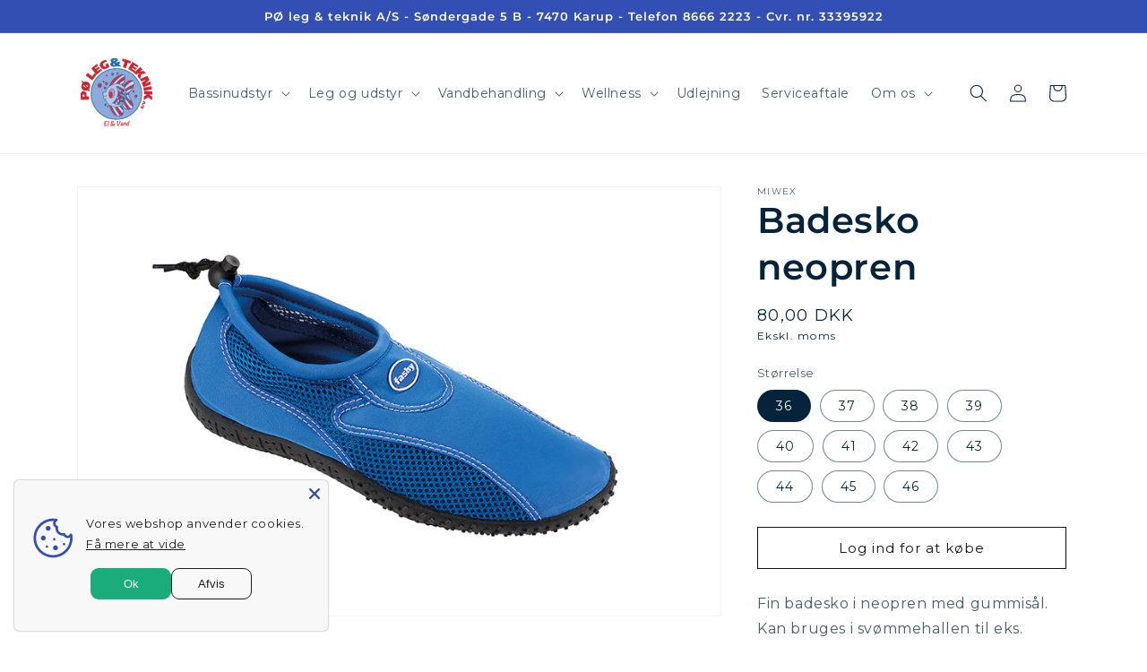

--- FILE ---
content_type: text/html; charset=utf-8
request_url: https://poleg.dk/products/bade-sko-voksen-neopren
body_size: 25771
content:
<!doctype html>
<html class="no-js" lang="da">
  <head>
    
    <meta charset="utf-8">
    <meta http-equiv="X-UA-Compatible" content="IE=edge">
    <meta name="viewport" content="width=device-width,initial-scale=1">
    <meta name="theme-color" content="">
    <link rel="canonical" href="https://poleg.dk/products/bade-sko-voksen-neopren">
    <link rel="preconnect" href="https://cdn.shopify.com" crossorigin><link rel="icon" type="image/png" href="//poleg.dk/cdn/shop/files/logo.gif?crop=center&height=32&v=1687759801&width=32"><link rel="preconnect" href="https://fonts.shopifycdn.com" crossorigin><title>
      Badesko neopren
 &ndash; PØ Leg &amp; Teknik</title>

    
      <meta name="description" content="Fin badesko i neopren med gummisål. Kan bruges i svømmehallen til eks. aquafitness eller aquaspinning, eller ved stranden.">
    

    

<meta property="og:site_name" content="PØ Leg &amp; Teknik">
<meta property="og:url" content="https://poleg.dk/products/bade-sko-voksen-neopren">
<meta property="og:title" content="Badesko neopren">
<meta property="og:type" content="product">
<meta property="og:description" content="Fin badesko i neopren med gummisål. Kan bruges i svømmehallen til eks. aquafitness eller aquaspinning, eller ved stranden."><meta property="og:image" content="http://poleg.dk/cdn/shop/products/f758853_large_f847c57c-17e5-4bdf-973b-02c8d63437d0.jpg?v=1692005274">
  <meta property="og:image:secure_url" content="https://poleg.dk/cdn/shop/products/f758853_large_f847c57c-17e5-4bdf-973b-02c8d63437d0.jpg?v=1692005274">
  <meta property="og:image:width" content="1000">
  <meta property="og:image:height" content="667"><meta property="og:price:amount" content="80,00">
  <meta property="og:price:currency" content="DKK"><meta name="twitter:card" content="summary_large_image">
<meta name="twitter:title" content="Badesko neopren">
<meta name="twitter:description" content="Fin badesko i neopren med gummisål. Kan bruges i svømmehallen til eks. aquafitness eller aquaspinning, eller ved stranden.">


    <script src="//poleg.dk/cdn/shop/t/4/assets/constants.js?v=95358004781563950421684483929" defer="defer"></script>
    <script src="//poleg.dk/cdn/shop/t/4/assets/pubsub.js?v=2921868252632587581684483929" defer="defer"></script>
    <script src="//poleg.dk/cdn/shop/t/4/assets/global.js?v=127210358271191040921684483929" defer="defer"></script>
    <script>window.performance && window.performance.mark && window.performance.mark('shopify.content_for_header.start');</script><meta id="shopify-digital-wallet" name="shopify-digital-wallet" content="/72816951595/digital_wallets/dialog">
<link rel="alternate" type="application/json+oembed" href="https://poleg.dk/products/bade-sko-voksen-neopren.oembed">
<script async="async" src="/checkouts/internal/preloads.js?locale=da-DK"></script>
<script id="shopify-features" type="application/json">{"accessToken":"a1f1b0eeddd918a0e4eabef6c4a92985","betas":["rich-media-storefront-analytics"],"domain":"poleg.dk","predictiveSearch":true,"shopId":72816951595,"locale":"da"}</script>
<script>var Shopify = Shopify || {};
Shopify.shop = "po-leg-teknik.myshopify.com";
Shopify.locale = "da";
Shopify.currency = {"active":"DKK","rate":"1.0"};
Shopify.country = "DK";
Shopify.theme = {"name":"Dawn","id":150445326635,"schema_name":"Dawn","schema_version":"9.0.0","theme_store_id":887,"role":"main"};
Shopify.theme.handle = "null";
Shopify.theme.style = {"id":null,"handle":null};
Shopify.cdnHost = "poleg.dk/cdn";
Shopify.routes = Shopify.routes || {};
Shopify.routes.root = "/";</script>
<script type="module">!function(o){(o.Shopify=o.Shopify||{}).modules=!0}(window);</script>
<script>!function(o){function n(){var o=[];function n(){o.push(Array.prototype.slice.apply(arguments))}return n.q=o,n}var t=o.Shopify=o.Shopify||{};t.loadFeatures=n(),t.autoloadFeatures=n()}(window);</script>
<script id="shop-js-analytics" type="application/json">{"pageType":"product"}</script>
<script defer="defer" async type="module" src="//poleg.dk/cdn/shopifycloud/shop-js/modules/v2/client.init-shop-cart-sync_DLY3_aep.da.esm.js"></script>
<script defer="defer" async type="module" src="//poleg.dk/cdn/shopifycloud/shop-js/modules/v2/chunk.common_Bc38ver2.esm.js"></script>
<script type="module">
  await import("//poleg.dk/cdn/shopifycloud/shop-js/modules/v2/client.init-shop-cart-sync_DLY3_aep.da.esm.js");
await import("//poleg.dk/cdn/shopifycloud/shop-js/modules/v2/chunk.common_Bc38ver2.esm.js");

  window.Shopify.SignInWithShop?.initShopCartSync?.({"fedCMEnabled":true,"windoidEnabled":true});

</script>
<script>(function() {
  var isLoaded = false;
  function asyncLoad() {
    if (isLoaded) return;
    isLoaded = true;
    var urls = ["https:\/\/chimpstatic.com\/mcjs-connected\/js\/users\/d833f3ef1f439fcd1ba160a3d\/7df3c9a0ee62924071c59433b.js?shop=po-leg-teknik.myshopify.com"];
    for (var i = 0; i < urls.length; i++) {
      var s = document.createElement('script');
      s.type = 'text/javascript';
      s.async = true;
      s.src = urls[i];
      var x = document.getElementsByTagName('script')[0];
      x.parentNode.insertBefore(s, x);
    }
  };
  if(window.attachEvent) {
    window.attachEvent('onload', asyncLoad);
  } else {
    window.addEventListener('load', asyncLoad, false);
  }
})();</script>
<script id="__st">var __st={"a":72816951595,"offset":3600,"reqid":"e1b3544e-e1f3-4571-b336-e8d0cfa9fb8a-1766802408","pageurl":"poleg.dk\/products\/bade-sko-voksen-neopren","u":"ad4a72661f2c","p":"product","rtyp":"product","rid":8408441291051};</script>
<script>window.ShopifyPaypalV4VisibilityTracking = true;</script>
<script id="captcha-bootstrap">!function(){'use strict';const t='contact',e='account',n='new_comment',o=[[t,t],['blogs',n],['comments',n],[t,'customer']],c=[[e,'customer_login'],[e,'guest_login'],[e,'recover_customer_password'],[e,'create_customer']],r=t=>t.map((([t,e])=>`form[action*='/${t}']:not([data-nocaptcha='true']) input[name='form_type'][value='${e}']`)).join(','),a=t=>()=>t?[...document.querySelectorAll(t)].map((t=>t.form)):[];function s(){const t=[...o],e=r(t);return a(e)}const i='password',u='form_key',d=['recaptcha-v3-token','g-recaptcha-response','h-captcha-response',i],f=()=>{try{return window.sessionStorage}catch{return}},m='__shopify_v',_=t=>t.elements[u];function p(t,e,n=!1){try{const o=window.sessionStorage,c=JSON.parse(o.getItem(e)),{data:r}=function(t){const{data:e,action:n}=t;return t[m]||n?{data:e,action:n}:{data:t,action:n}}(c);for(const[e,n]of Object.entries(r))t.elements[e]&&(t.elements[e].value=n);n&&o.removeItem(e)}catch(o){console.error('form repopulation failed',{error:o})}}const l='form_type',E='cptcha';function T(t){t.dataset[E]=!0}const w=window,h=w.document,L='Shopify',v='ce_forms',y='captcha';let A=!1;((t,e)=>{const n=(g='f06e6c50-85a8-45c8-87d0-21a2b65856fe',I='https://cdn.shopify.com/shopifycloud/storefront-forms-hcaptcha/ce_storefront_forms_captcha_hcaptcha.v1.5.2.iife.js',D={infoText:'Beskyttet af hCaptcha',privacyText:'Beskyttelse af persondata',termsText:'Vilkår'},(t,e,n)=>{const o=w[L][v],c=o.bindForm;if(c)return c(t,g,e,D).then(n);var r;o.q.push([[t,g,e,D],n]),r=I,A||(h.body.append(Object.assign(h.createElement('script'),{id:'captcha-provider',async:!0,src:r})),A=!0)});var g,I,D;w[L]=w[L]||{},w[L][v]=w[L][v]||{},w[L][v].q=[],w[L][y]=w[L][y]||{},w[L][y].protect=function(t,e){n(t,void 0,e),T(t)},Object.freeze(w[L][y]),function(t,e,n,w,h,L){const[v,y,A,g]=function(t,e,n){const i=e?o:[],u=t?c:[],d=[...i,...u],f=r(d),m=r(i),_=r(d.filter((([t,e])=>n.includes(e))));return[a(f),a(m),a(_),s()]}(w,h,L),I=t=>{const e=t.target;return e instanceof HTMLFormElement?e:e&&e.form},D=t=>v().includes(t);t.addEventListener('submit',(t=>{const e=I(t);if(!e)return;const n=D(e)&&!e.dataset.hcaptchaBound&&!e.dataset.recaptchaBound,o=_(e),c=g().includes(e)&&(!o||!o.value);(n||c)&&t.preventDefault(),c&&!n&&(function(t){try{if(!f())return;!function(t){const e=f();if(!e)return;const n=_(t);if(!n)return;const o=n.value;o&&e.removeItem(o)}(t);const e=Array.from(Array(32),(()=>Math.random().toString(36)[2])).join('');!function(t,e){_(t)||t.append(Object.assign(document.createElement('input'),{type:'hidden',name:u})),t.elements[u].value=e}(t,e),function(t,e){const n=f();if(!n)return;const o=[...t.querySelectorAll(`input[type='${i}']`)].map((({name:t})=>t)),c=[...d,...o],r={};for(const[a,s]of new FormData(t).entries())c.includes(a)||(r[a]=s);n.setItem(e,JSON.stringify({[m]:1,action:t.action,data:r}))}(t,e)}catch(e){console.error('failed to persist form',e)}}(e),e.submit())}));const S=(t,e)=>{t&&!t.dataset[E]&&(n(t,e.some((e=>e===t))),T(t))};for(const o of['focusin','change'])t.addEventListener(o,(t=>{const e=I(t);D(e)&&S(e,y())}));const B=e.get('form_key'),M=e.get(l),P=B&&M;t.addEventListener('DOMContentLoaded',(()=>{const t=y();if(P)for(const e of t)e.elements[l].value===M&&p(e,B);[...new Set([...A(),...v().filter((t=>'true'===t.dataset.shopifyCaptcha))])].forEach((e=>S(e,t)))}))}(h,new URLSearchParams(w.location.search),n,t,e,['guest_login'])})(!0,!0)}();</script>
<script integrity="sha256-4kQ18oKyAcykRKYeNunJcIwy7WH5gtpwJnB7kiuLZ1E=" data-source-attribution="shopify.loadfeatures" defer="defer" src="//poleg.dk/cdn/shopifycloud/storefront/assets/storefront/load_feature-a0a9edcb.js" crossorigin="anonymous"></script>
<script data-source-attribution="shopify.dynamic_checkout.dynamic.init">var Shopify=Shopify||{};Shopify.PaymentButton=Shopify.PaymentButton||{isStorefrontPortableWallets:!0,init:function(){window.Shopify.PaymentButton.init=function(){};var t=document.createElement("script");t.src="https://poleg.dk/cdn/shopifycloud/portable-wallets/latest/portable-wallets.da.js",t.type="module",document.head.appendChild(t)}};
</script>
<script data-source-attribution="shopify.dynamic_checkout.buyer_consent">
  function portableWalletsHideBuyerConsent(e){var t=document.getElementById("shopify-buyer-consent"),n=document.getElementById("shopify-subscription-policy-button");t&&n&&(t.classList.add("hidden"),t.setAttribute("aria-hidden","true"),n.removeEventListener("click",e))}function portableWalletsShowBuyerConsent(e){var t=document.getElementById("shopify-buyer-consent"),n=document.getElementById("shopify-subscription-policy-button");t&&n&&(t.classList.remove("hidden"),t.removeAttribute("aria-hidden"),n.addEventListener("click",e))}window.Shopify?.PaymentButton&&(window.Shopify.PaymentButton.hideBuyerConsent=portableWalletsHideBuyerConsent,window.Shopify.PaymentButton.showBuyerConsent=portableWalletsShowBuyerConsent);
</script>
<script data-source-attribution="shopify.dynamic_checkout.cart.bootstrap">document.addEventListener("DOMContentLoaded",(function(){function t(){return document.querySelector("shopify-accelerated-checkout-cart, shopify-accelerated-checkout")}if(t())Shopify.PaymentButton.init();else{new MutationObserver((function(e,n){t()&&(Shopify.PaymentButton.init(),n.disconnect())})).observe(document.body,{childList:!0,subtree:!0})}}));
</script>
<script id="sections-script" data-sections="header" defer="defer" src="//poleg.dk/cdn/shop/t/4/compiled_assets/scripts.js?2316"></script>
<script>window.performance && window.performance.mark && window.performance.mark('shopify.content_for_header.end');</script>


    <style data-shopify>
      @font-face {
  font-family: Montserrat;
  font-weight: 400;
  font-style: normal;
  font-display: swap;
  src: url("//poleg.dk/cdn/fonts/montserrat/montserrat_n4.81949fa0ac9fd2021e16436151e8eaa539321637.woff2") format("woff2"),
       url("//poleg.dk/cdn/fonts/montserrat/montserrat_n4.a6c632ca7b62da89c3594789ba828388aac693fe.woff") format("woff");
}

      @font-face {
  font-family: Montserrat;
  font-weight: 700;
  font-style: normal;
  font-display: swap;
  src: url("//poleg.dk/cdn/fonts/montserrat/montserrat_n7.3c434e22befd5c18a6b4afadb1e3d77c128c7939.woff2") format("woff2"),
       url("//poleg.dk/cdn/fonts/montserrat/montserrat_n7.5d9fa6e2cae713c8fb539a9876489d86207fe957.woff") format("woff");
}

      @font-face {
  font-family: Montserrat;
  font-weight: 400;
  font-style: italic;
  font-display: swap;
  src: url("//poleg.dk/cdn/fonts/montserrat/montserrat_i4.5a4ea298b4789e064f62a29aafc18d41f09ae59b.woff2") format("woff2"),
       url("//poleg.dk/cdn/fonts/montserrat/montserrat_i4.072b5869c5e0ed5b9d2021e4c2af132e16681ad2.woff") format("woff");
}

      @font-face {
  font-family: Montserrat;
  font-weight: 700;
  font-style: italic;
  font-display: swap;
  src: url("//poleg.dk/cdn/fonts/montserrat/montserrat_i7.a0d4a463df4f146567d871890ffb3c80408e7732.woff2") format("woff2"),
       url("//poleg.dk/cdn/fonts/montserrat/montserrat_i7.f6ec9f2a0681acc6f8152c40921d2a4d2e1a2c78.woff") format("woff");
}

      @font-face {
  font-family: Montserrat;
  font-weight: 600;
  font-style: normal;
  font-display: swap;
  src: url("//poleg.dk/cdn/fonts/montserrat/montserrat_n6.1326b3e84230700ef15b3a29fb520639977513e0.woff2") format("woff2"),
       url("//poleg.dk/cdn/fonts/montserrat/montserrat_n6.652f051080eb14192330daceed8cd53dfdc5ead9.woff") format("woff");
}


      :root {
        --font-body-family: Montserrat, sans-serif;
        --font-body-style: normal;
        --font-body-weight: 400;
        --font-body-weight-bold: 700;

        --font-heading-family: Montserrat, sans-serif;
        --font-heading-style: normal;
        --font-heading-weight: 600;

        --font-body-scale: 1.0;
        --font-heading-scale: 1.0;

        --color-base-text: 5, 36, 59;
        --color-shadow: 5, 36, 59;
        --color-base-background-1: 255, 255, 255;
        --color-base-background-2: 5, 36, 59;
        --color-base-solid-button-labels: 255, 255, 255;
        --color-base-outline-button-labels: 18, 18, 18;
        --color-base-accent-1: 8, 199, 176;
        --color-base-accent-2: 51, 79, 180;
        --payment-terms-background-color: #ffffff;

        --gradient-base-background-1: #ffffff;
        --gradient-base-background-2: #05243b;
        --gradient-base-accent-1: #08c7b0;
        --gradient-base-accent-2: #334fb4;

        --media-padding: px;
        --media-border-opacity: 0.05;
        --media-border-width: 1px;
        --media-radius: 0px;
        --media-shadow-opacity: 0.0;
        --media-shadow-horizontal-offset: 0px;
        --media-shadow-vertical-offset: 4px;
        --media-shadow-blur-radius: 5px;
        --media-shadow-visible: 0;

        --page-width: 120rem;
        --page-width-margin: 0rem;

        --product-card-image-padding: 0.0rem;
        --product-card-corner-radius: 0.6rem;
        --product-card-text-alignment: left;
        --product-card-border-width: 0.0rem;
        --product-card-border-opacity: 0.1;
        --product-card-shadow-opacity: 0.1;
        --product-card-shadow-visible: 1;
        --product-card-shadow-horizontal-offset: 0.0rem;
        --product-card-shadow-vertical-offset: 0.2rem;
        --product-card-shadow-blur-radius: 0.5rem;

        --collection-card-image-padding: 0.0rem;
        --collection-card-corner-radius: 0.0rem;
        --collection-card-text-alignment: left;
        --collection-card-border-width: 0.0rem;
        --collection-card-border-opacity: 0.1;
        --collection-card-shadow-opacity: 0.0;
        --collection-card-shadow-visible: 0;
        --collection-card-shadow-horizontal-offset: 1.0rem;
        --collection-card-shadow-vertical-offset: 1.0rem;
        --collection-card-shadow-blur-radius: 0.5rem;

        --blog-card-image-padding: 0.0rem;
        --blog-card-corner-radius: 0.0rem;
        --blog-card-text-alignment: left;
        --blog-card-border-width: 0.0rem;
        --blog-card-border-opacity: 0.1;
        --blog-card-shadow-opacity: 0.0;
        --blog-card-shadow-visible: 0;
        --blog-card-shadow-horizontal-offset: 0.0rem;
        --blog-card-shadow-vertical-offset: 0.4rem;
        --blog-card-shadow-blur-radius: 0.5rem;

        --badge-corner-radius: 4.0rem;

        --popup-border-width: 1px;
        --popup-border-opacity: 0.1;
        --popup-corner-radius: 0px;
        --popup-shadow-opacity: 0.0;
        --popup-shadow-horizontal-offset: 0px;
        --popup-shadow-vertical-offset: 4px;
        --popup-shadow-blur-radius: 5px;

        --drawer-border-width: 1px;
        --drawer-border-opacity: 0.1;
        --drawer-shadow-opacity: 0.0;
        --drawer-shadow-horizontal-offset: 0px;
        --drawer-shadow-vertical-offset: 4px;
        --drawer-shadow-blur-radius: 5px;

        --spacing-sections-desktop: 0px;
        --spacing-sections-mobile: 0px;

        --grid-desktop-vertical-spacing: 8px;
        --grid-desktop-horizontal-spacing: 8px;
        --grid-mobile-vertical-spacing: 4px;
        --grid-mobile-horizontal-spacing: 4px;

        --text-boxes-border-opacity: 0.1;
        --text-boxes-border-width: 0px;
        --text-boxes-radius: 0px;
        --text-boxes-shadow-opacity: 0.0;
        --text-boxes-shadow-visible: 0;
        --text-boxes-shadow-horizontal-offset: 0px;
        --text-boxes-shadow-vertical-offset: 4px;
        --text-boxes-shadow-blur-radius: 5px;

        --buttons-radius: 0px;
        --buttons-radius-outset: 0px;
        --buttons-border-width: 1px;
        --buttons-border-opacity: 1.0;
        --buttons-shadow-opacity: 0.0;
        --buttons-shadow-visible: 0;
        --buttons-shadow-horizontal-offset: 0px;
        --buttons-shadow-vertical-offset: 4px;
        --buttons-shadow-blur-radius: 5px;
        --buttons-border-offset: 0px;

        --inputs-radius: 0px;
        --inputs-border-width: 1px;
        --inputs-border-opacity: 0.55;
        --inputs-shadow-opacity: 0.0;
        --inputs-shadow-horizontal-offset: 0px;
        --inputs-margin-offset: 0px;
        --inputs-shadow-vertical-offset: 4px;
        --inputs-shadow-blur-radius: 5px;
        --inputs-radius-outset: 0px;

        --variant-pills-radius: 40px;
        --variant-pills-border-width: 1px;
        --variant-pills-border-opacity: 0.55;
        --variant-pills-shadow-opacity: 0.0;
        --variant-pills-shadow-horizontal-offset: 0px;
        --variant-pills-shadow-vertical-offset: 4px;
        --variant-pills-shadow-blur-radius: 5px;
      }

      *,
      *::before,
      *::after {
        box-sizing: inherit;
      }

      html {
        box-sizing: border-box;
        font-size: calc(var(--font-body-scale) * 62.5%);
        height: 100%;
      }

      body {
        display: grid;
        grid-template-rows: auto auto 1fr auto;
        grid-template-columns: 100%;
        min-height: 100%;
        margin: 0;
        font-size: 1.5rem;
        letter-spacing: 0.06rem;
        line-height: calc(1 + 0.8 / var(--font-body-scale));
        font-family: var(--font-body-family);
        font-style: var(--font-body-style);
        font-weight: var(--font-body-weight);
      }

      @media screen and (min-width: 750px) {
        body {
          font-size: 1.6rem;
        }
      }
    </style>

    <link href="//poleg.dk/cdn/shop/t/4/assets/base.css?v=94949108518410351101704543844" rel="stylesheet" type="text/css" media="all" />
    <link href="//poleg.dk/cdn/shop/t/4/assets/custom.css?v=16077605684699313171704544145" rel="stylesheet" type="text/css" media="all" />
<link rel="preload" as="font" href="//poleg.dk/cdn/fonts/montserrat/montserrat_n4.81949fa0ac9fd2021e16436151e8eaa539321637.woff2" type="font/woff2" crossorigin><link rel="preload" as="font" href="//poleg.dk/cdn/fonts/montserrat/montserrat_n6.1326b3e84230700ef15b3a29fb520639977513e0.woff2" type="font/woff2" crossorigin><link
        rel="stylesheet"
        href="//poleg.dk/cdn/shop/t/4/assets/component-predictive-search.css?v=85913294783299393391684483929"
        media="print"
        onload="this.media='all'"
      ><script>
      document.documentElement.className = document.documentElement.className.replace('no-js', 'js');
      if (Shopify.designMode) {
        document.documentElement.classList.add('shopify-design-mode');
      }
    </script>
  





























































































<!-- BEGIN app block: shopify://apps/pagefly-page-builder/blocks/app-embed/83e179f7-59a0-4589-8c66-c0dddf959200 -->

<!-- BEGIN app snippet: pagefly-cro-ab-testing-main -->







<script>
  ;(function () {
    const url = new URL(window.location)
    const viewParam = url.searchParams.get('view')
    if (viewParam && viewParam.includes('variant-pf-')) {
      url.searchParams.set('pf_v', viewParam)
      url.searchParams.delete('view')
      window.history.replaceState({}, '', url)
    }
  })()
</script>



<script type='module'>
  
  window.PAGEFLY_CRO = window.PAGEFLY_CRO || {}

  window.PAGEFLY_CRO['data_debug'] = {
    original_template_suffix: "all_products",
    allow_ab_test: false,
    ab_test_start_time: 0,
    ab_test_end_time: 0,
    today_date_time: 1766802408000,
  }
  window.PAGEFLY_CRO['GA4'] = { enabled: false}
</script>

<!-- END app snippet -->








  <script src='https://cdn.shopify.com/extensions/019b58c4-1c6e-78cb-82c6-4a5bf4765479/pagefly-page-builder-211/assets/pagefly-helper.js' defer='defer'></script>

  <script src='https://cdn.shopify.com/extensions/019b58c4-1c6e-78cb-82c6-4a5bf4765479/pagefly-page-builder-211/assets/pagefly-general-helper.js' defer='defer'></script>

  <script src='https://cdn.shopify.com/extensions/019b58c4-1c6e-78cb-82c6-4a5bf4765479/pagefly-page-builder-211/assets/pagefly-snap-slider.js' defer='defer'></script>

  <script src='https://cdn.shopify.com/extensions/019b58c4-1c6e-78cb-82c6-4a5bf4765479/pagefly-page-builder-211/assets/pagefly-slideshow-v3.js' defer='defer'></script>

  <script src='https://cdn.shopify.com/extensions/019b58c4-1c6e-78cb-82c6-4a5bf4765479/pagefly-page-builder-211/assets/pagefly-slideshow-v4.js' defer='defer'></script>

  <script src='https://cdn.shopify.com/extensions/019b58c4-1c6e-78cb-82c6-4a5bf4765479/pagefly-page-builder-211/assets/pagefly-glider.js' defer='defer'></script>

  <script src='https://cdn.shopify.com/extensions/019b58c4-1c6e-78cb-82c6-4a5bf4765479/pagefly-page-builder-211/assets/pagefly-slideshow-v1-v2.js' defer='defer'></script>

  <script src='https://cdn.shopify.com/extensions/019b58c4-1c6e-78cb-82c6-4a5bf4765479/pagefly-page-builder-211/assets/pagefly-product-media.js' defer='defer'></script>

  <script src='https://cdn.shopify.com/extensions/019b58c4-1c6e-78cb-82c6-4a5bf4765479/pagefly-page-builder-211/assets/pagefly-product.js' defer='defer'></script>


<script id='pagefly-helper-data' type='application/json'>
  {
    "page_optimization": {
      "assets_prefetching": false
    },
    "elements_asset_mapper": {
      "Accordion": "https://cdn.shopify.com/extensions/019b58c4-1c6e-78cb-82c6-4a5bf4765479/pagefly-page-builder-211/assets/pagefly-accordion.js",
      "Accordion3": "https://cdn.shopify.com/extensions/019b58c4-1c6e-78cb-82c6-4a5bf4765479/pagefly-page-builder-211/assets/pagefly-accordion3.js",
      "CountDown": "https://cdn.shopify.com/extensions/019b58c4-1c6e-78cb-82c6-4a5bf4765479/pagefly-page-builder-211/assets/pagefly-countdown.js",
      "GMap1": "https://cdn.shopify.com/extensions/019b58c4-1c6e-78cb-82c6-4a5bf4765479/pagefly-page-builder-211/assets/pagefly-gmap.js",
      "GMap2": "https://cdn.shopify.com/extensions/019b58c4-1c6e-78cb-82c6-4a5bf4765479/pagefly-page-builder-211/assets/pagefly-gmap.js",
      "GMapBasicV2": "https://cdn.shopify.com/extensions/019b58c4-1c6e-78cb-82c6-4a5bf4765479/pagefly-page-builder-211/assets/pagefly-gmap.js",
      "GMapAdvancedV2": "https://cdn.shopify.com/extensions/019b58c4-1c6e-78cb-82c6-4a5bf4765479/pagefly-page-builder-211/assets/pagefly-gmap.js",
      "HTML.Video": "https://cdn.shopify.com/extensions/019b58c4-1c6e-78cb-82c6-4a5bf4765479/pagefly-page-builder-211/assets/pagefly-htmlvideo.js",
      "HTML.Video2": "https://cdn.shopify.com/extensions/019b58c4-1c6e-78cb-82c6-4a5bf4765479/pagefly-page-builder-211/assets/pagefly-htmlvideo2.js",
      "HTML.Video3": "https://cdn.shopify.com/extensions/019b58c4-1c6e-78cb-82c6-4a5bf4765479/pagefly-page-builder-211/assets/pagefly-htmlvideo2.js",
      "BackgroundVideo": "https://cdn.shopify.com/extensions/019b58c4-1c6e-78cb-82c6-4a5bf4765479/pagefly-page-builder-211/assets/pagefly-htmlvideo2.js",
      "Instagram": "https://cdn.shopify.com/extensions/019b58c4-1c6e-78cb-82c6-4a5bf4765479/pagefly-page-builder-211/assets/pagefly-instagram.js",
      "Instagram2": "https://cdn.shopify.com/extensions/019b58c4-1c6e-78cb-82c6-4a5bf4765479/pagefly-page-builder-211/assets/pagefly-instagram.js",
      "Insta3": "https://cdn.shopify.com/extensions/019b58c4-1c6e-78cb-82c6-4a5bf4765479/pagefly-page-builder-211/assets/pagefly-instagram3.js",
      "Tabs": "https://cdn.shopify.com/extensions/019b58c4-1c6e-78cb-82c6-4a5bf4765479/pagefly-page-builder-211/assets/pagefly-tab.js",
      "Tabs3": "https://cdn.shopify.com/extensions/019b58c4-1c6e-78cb-82c6-4a5bf4765479/pagefly-page-builder-211/assets/pagefly-tab3.js",
      "ProductBox": "https://cdn.shopify.com/extensions/019b58c4-1c6e-78cb-82c6-4a5bf4765479/pagefly-page-builder-211/assets/pagefly-cart.js",
      "FBPageBox2": "https://cdn.shopify.com/extensions/019b58c4-1c6e-78cb-82c6-4a5bf4765479/pagefly-page-builder-211/assets/pagefly-facebook.js",
      "FBLikeButton2": "https://cdn.shopify.com/extensions/019b58c4-1c6e-78cb-82c6-4a5bf4765479/pagefly-page-builder-211/assets/pagefly-facebook.js",
      "TwitterFeed2": "https://cdn.shopify.com/extensions/019b58c4-1c6e-78cb-82c6-4a5bf4765479/pagefly-page-builder-211/assets/pagefly-twitter.js",
      "Paragraph4": "https://cdn.shopify.com/extensions/019b58c4-1c6e-78cb-82c6-4a5bf4765479/pagefly-page-builder-211/assets/pagefly-paragraph4.js",

      "AliReviews": "https://cdn.shopify.com/extensions/019b58c4-1c6e-78cb-82c6-4a5bf4765479/pagefly-page-builder-211/assets/pagefly-3rd-elements.js",
      "BackInStock": "https://cdn.shopify.com/extensions/019b58c4-1c6e-78cb-82c6-4a5bf4765479/pagefly-page-builder-211/assets/pagefly-3rd-elements.js",
      "GloboBackInStock": "https://cdn.shopify.com/extensions/019b58c4-1c6e-78cb-82c6-4a5bf4765479/pagefly-page-builder-211/assets/pagefly-3rd-elements.js",
      "GrowaveWishlist": "https://cdn.shopify.com/extensions/019b58c4-1c6e-78cb-82c6-4a5bf4765479/pagefly-page-builder-211/assets/pagefly-3rd-elements.js",
      "InfiniteOptionsShopPad": "https://cdn.shopify.com/extensions/019b58c4-1c6e-78cb-82c6-4a5bf4765479/pagefly-page-builder-211/assets/pagefly-3rd-elements.js",
      "InkybayProductPersonalizer": "https://cdn.shopify.com/extensions/019b58c4-1c6e-78cb-82c6-4a5bf4765479/pagefly-page-builder-211/assets/pagefly-3rd-elements.js",
      "LimeSpot": "https://cdn.shopify.com/extensions/019b58c4-1c6e-78cb-82c6-4a5bf4765479/pagefly-page-builder-211/assets/pagefly-3rd-elements.js",
      "Loox": "https://cdn.shopify.com/extensions/019b58c4-1c6e-78cb-82c6-4a5bf4765479/pagefly-page-builder-211/assets/pagefly-3rd-elements.js",
      "Opinew": "https://cdn.shopify.com/extensions/019b58c4-1c6e-78cb-82c6-4a5bf4765479/pagefly-page-builder-211/assets/pagefly-3rd-elements.js",
      "Powr": "https://cdn.shopify.com/extensions/019b58c4-1c6e-78cb-82c6-4a5bf4765479/pagefly-page-builder-211/assets/pagefly-3rd-elements.js",
      "ProductReviews": "https://cdn.shopify.com/extensions/019b58c4-1c6e-78cb-82c6-4a5bf4765479/pagefly-page-builder-211/assets/pagefly-3rd-elements.js",
      "PushOwl": "https://cdn.shopify.com/extensions/019b58c4-1c6e-78cb-82c6-4a5bf4765479/pagefly-page-builder-211/assets/pagefly-3rd-elements.js",
      "ReCharge": "https://cdn.shopify.com/extensions/019b58c4-1c6e-78cb-82c6-4a5bf4765479/pagefly-page-builder-211/assets/pagefly-3rd-elements.js",
      "Rivyo": "https://cdn.shopify.com/extensions/019b58c4-1c6e-78cb-82c6-4a5bf4765479/pagefly-page-builder-211/assets/pagefly-3rd-elements.js",
      "TrackingMore": "https://cdn.shopify.com/extensions/019b58c4-1c6e-78cb-82c6-4a5bf4765479/pagefly-page-builder-211/assets/pagefly-3rd-elements.js",
      "Vitals": "https://cdn.shopify.com/extensions/019b58c4-1c6e-78cb-82c6-4a5bf4765479/pagefly-page-builder-211/assets/pagefly-3rd-elements.js",
      "Wiser": "https://cdn.shopify.com/extensions/019b58c4-1c6e-78cb-82c6-4a5bf4765479/pagefly-page-builder-211/assets/pagefly-3rd-elements.js"
    },
    "custom_elements_mapper": {
      "pf-click-action-element": "https://cdn.shopify.com/extensions/019b58c4-1c6e-78cb-82c6-4a5bf4765479/pagefly-page-builder-211/assets/pagefly-click-action-element.js",
      "pf-dialog-element": "https://cdn.shopify.com/extensions/019b58c4-1c6e-78cb-82c6-4a5bf4765479/pagefly-page-builder-211/assets/pagefly-dialog-element.js"
    }
  }
</script>


<!-- END app block --><script src="https://cdn.shopify.com/extensions/019b35a3-cff8-7eb0-85f4-edb1f960047c/avada-app-49/assets/avada-cookie.js" type="text/javascript" defer="defer"></script>
<link href="https://monorail-edge.shopifysvc.com" rel="dns-prefetch">
<script>(function(){if ("sendBeacon" in navigator && "performance" in window) {try {var session_token_from_headers = performance.getEntriesByType('navigation')[0].serverTiming.find(x => x.name == '_s').description;} catch {var session_token_from_headers = undefined;}var session_cookie_matches = document.cookie.match(/_shopify_s=([^;]*)/);var session_token_from_cookie = session_cookie_matches && session_cookie_matches.length === 2 ? session_cookie_matches[1] : "";var session_token = session_token_from_headers || session_token_from_cookie || "";function handle_abandonment_event(e) {var entries = performance.getEntries().filter(function(entry) {return /monorail-edge.shopifysvc.com/.test(entry.name);});if (!window.abandonment_tracked && entries.length === 0) {window.abandonment_tracked = true;var currentMs = Date.now();var navigation_start = performance.timing.navigationStart;var payload = {shop_id: 72816951595,url: window.location.href,navigation_start,duration: currentMs - navigation_start,session_token,page_type: "product"};window.navigator.sendBeacon("https://monorail-edge.shopifysvc.com/v1/produce", JSON.stringify({schema_id: "online_store_buyer_site_abandonment/1.1",payload: payload,metadata: {event_created_at_ms: currentMs,event_sent_at_ms: currentMs}}));}}window.addEventListener('pagehide', handle_abandonment_event);}}());</script>
<script id="web-pixels-manager-setup">(function e(e,d,r,n,o){if(void 0===o&&(o={}),!Boolean(null===(a=null===(i=window.Shopify)||void 0===i?void 0:i.analytics)||void 0===a?void 0:a.replayQueue)){var i,a;window.Shopify=window.Shopify||{};var t=window.Shopify;t.analytics=t.analytics||{};var s=t.analytics;s.replayQueue=[],s.publish=function(e,d,r){return s.replayQueue.push([e,d,r]),!0};try{self.performance.mark("wpm:start")}catch(e){}var l=function(){var e={modern:/Edge?\/(1{2}[4-9]|1[2-9]\d|[2-9]\d{2}|\d{4,})\.\d+(\.\d+|)|Firefox\/(1{2}[4-9]|1[2-9]\d|[2-9]\d{2}|\d{4,})\.\d+(\.\d+|)|Chrom(ium|e)\/(9{2}|\d{3,})\.\d+(\.\d+|)|(Maci|X1{2}).+ Version\/(15\.\d+|(1[6-9]|[2-9]\d|\d{3,})\.\d+)([,.]\d+|)( \(\w+\)|)( Mobile\/\w+|) Safari\/|Chrome.+OPR\/(9{2}|\d{3,})\.\d+\.\d+|(CPU[ +]OS|iPhone[ +]OS|CPU[ +]iPhone|CPU IPhone OS|CPU iPad OS)[ +]+(15[._]\d+|(1[6-9]|[2-9]\d|\d{3,})[._]\d+)([._]\d+|)|Android:?[ /-](13[3-9]|1[4-9]\d|[2-9]\d{2}|\d{4,})(\.\d+|)(\.\d+|)|Android.+Firefox\/(13[5-9]|1[4-9]\d|[2-9]\d{2}|\d{4,})\.\d+(\.\d+|)|Android.+Chrom(ium|e)\/(13[3-9]|1[4-9]\d|[2-9]\d{2}|\d{4,})\.\d+(\.\d+|)|SamsungBrowser\/([2-9]\d|\d{3,})\.\d+/,legacy:/Edge?\/(1[6-9]|[2-9]\d|\d{3,})\.\d+(\.\d+|)|Firefox\/(5[4-9]|[6-9]\d|\d{3,})\.\d+(\.\d+|)|Chrom(ium|e)\/(5[1-9]|[6-9]\d|\d{3,})\.\d+(\.\d+|)([\d.]+$|.*Safari\/(?![\d.]+ Edge\/[\d.]+$))|(Maci|X1{2}).+ Version\/(10\.\d+|(1[1-9]|[2-9]\d|\d{3,})\.\d+)([,.]\d+|)( \(\w+\)|)( Mobile\/\w+|) Safari\/|Chrome.+OPR\/(3[89]|[4-9]\d|\d{3,})\.\d+\.\d+|(CPU[ +]OS|iPhone[ +]OS|CPU[ +]iPhone|CPU IPhone OS|CPU iPad OS)[ +]+(10[._]\d+|(1[1-9]|[2-9]\d|\d{3,})[._]\d+)([._]\d+|)|Android:?[ /-](13[3-9]|1[4-9]\d|[2-9]\d{2}|\d{4,})(\.\d+|)(\.\d+|)|Mobile Safari.+OPR\/([89]\d|\d{3,})\.\d+\.\d+|Android.+Firefox\/(13[5-9]|1[4-9]\d|[2-9]\d{2}|\d{4,})\.\d+(\.\d+|)|Android.+Chrom(ium|e)\/(13[3-9]|1[4-9]\d|[2-9]\d{2}|\d{4,})\.\d+(\.\d+|)|Android.+(UC? ?Browser|UCWEB|U3)[ /]?(15\.([5-9]|\d{2,})|(1[6-9]|[2-9]\d|\d{3,})\.\d+)\.\d+|SamsungBrowser\/(5\.\d+|([6-9]|\d{2,})\.\d+)|Android.+MQ{2}Browser\/(14(\.(9|\d{2,})|)|(1[5-9]|[2-9]\d|\d{3,})(\.\d+|))(\.\d+|)|K[Aa][Ii]OS\/(3\.\d+|([4-9]|\d{2,})\.\d+)(\.\d+|)/},d=e.modern,r=e.legacy,n=navigator.userAgent;return n.match(d)?"modern":n.match(r)?"legacy":"unknown"}(),u="modern"===l?"modern":"legacy",c=(null!=n?n:{modern:"",legacy:""})[u],f=function(e){return[e.baseUrl,"/wpm","/b",e.hashVersion,"modern"===e.buildTarget?"m":"l",".js"].join("")}({baseUrl:d,hashVersion:r,buildTarget:u}),m=function(e){var d=e.version,r=e.bundleTarget,n=e.surface,o=e.pageUrl,i=e.monorailEndpoint;return{emit:function(e){var a=e.status,t=e.errorMsg,s=(new Date).getTime(),l=JSON.stringify({metadata:{event_sent_at_ms:s},events:[{schema_id:"web_pixels_manager_load/3.1",payload:{version:d,bundle_target:r,page_url:o,status:a,surface:n,error_msg:t},metadata:{event_created_at_ms:s}}]});if(!i)return console&&console.warn&&console.warn("[Web Pixels Manager] No Monorail endpoint provided, skipping logging."),!1;try{return self.navigator.sendBeacon.bind(self.navigator)(i,l)}catch(e){}var u=new XMLHttpRequest;try{return u.open("POST",i,!0),u.setRequestHeader("Content-Type","text/plain"),u.send(l),!0}catch(e){return console&&console.warn&&console.warn("[Web Pixels Manager] Got an unhandled error while logging to Monorail."),!1}}}}({version:r,bundleTarget:l,surface:e.surface,pageUrl:self.location.href,monorailEndpoint:e.monorailEndpoint});try{o.browserTarget=l,function(e){var d=e.src,r=e.async,n=void 0===r||r,o=e.onload,i=e.onerror,a=e.sri,t=e.scriptDataAttributes,s=void 0===t?{}:t,l=document.createElement("script"),u=document.querySelector("head"),c=document.querySelector("body");if(l.async=n,l.src=d,a&&(l.integrity=a,l.crossOrigin="anonymous"),s)for(var f in s)if(Object.prototype.hasOwnProperty.call(s,f))try{l.dataset[f]=s[f]}catch(e){}if(o&&l.addEventListener("load",o),i&&l.addEventListener("error",i),u)u.appendChild(l);else{if(!c)throw new Error("Did not find a head or body element to append the script");c.appendChild(l)}}({src:f,async:!0,onload:function(){if(!function(){var e,d;return Boolean(null===(d=null===(e=window.Shopify)||void 0===e?void 0:e.analytics)||void 0===d?void 0:d.initialized)}()){var d=window.webPixelsManager.init(e)||void 0;if(d){var r=window.Shopify.analytics;r.replayQueue.forEach((function(e){var r=e[0],n=e[1],o=e[2];d.publishCustomEvent(r,n,o)})),r.replayQueue=[],r.publish=d.publishCustomEvent,r.visitor=d.visitor,r.initialized=!0}}},onerror:function(){return m.emit({status:"failed",errorMsg:"".concat(f," has failed to load")})},sri:function(e){var d=/^sha384-[A-Za-z0-9+/=]+$/;return"string"==typeof e&&d.test(e)}(c)?c:"",scriptDataAttributes:o}),m.emit({status:"loading"})}catch(e){m.emit({status:"failed",errorMsg:(null==e?void 0:e.message)||"Unknown error"})}}})({shopId: 72816951595,storefrontBaseUrl: "https://poleg.dk",extensionsBaseUrl: "https://extensions.shopifycdn.com/cdn/shopifycloud/web-pixels-manager",monorailEndpoint: "https://monorail-edge.shopifysvc.com/unstable/produce_batch",surface: "storefront-renderer",enabledBetaFlags: ["2dca8a86","a0d5f9d2"],webPixelsConfigList: [{"id":"2121400701","configuration":"{\"focusDuration\":\"3\"}","eventPayloadVersion":"v1","runtimeContext":"STRICT","scriptVersion":"5267644d2647fc677b620ee257b1625c","type":"APP","apiClientId":1743893,"privacyPurposes":["ANALYTICS","SALE_OF_DATA"],"dataSharingAdjustments":{"protectedCustomerApprovalScopes":["read_customer_personal_data"]}},{"id":"shopify-app-pixel","configuration":"{}","eventPayloadVersion":"v1","runtimeContext":"STRICT","scriptVersion":"0450","apiClientId":"shopify-pixel","type":"APP","privacyPurposes":["ANALYTICS","MARKETING"]},{"id":"shopify-custom-pixel","eventPayloadVersion":"v1","runtimeContext":"LAX","scriptVersion":"0450","apiClientId":"shopify-pixel","type":"CUSTOM","privacyPurposes":["ANALYTICS","MARKETING"]}],isMerchantRequest: false,initData: {"shop":{"name":"PØ Leg \u0026 Teknik","paymentSettings":{"currencyCode":"DKK"},"myshopifyDomain":"po-leg-teknik.myshopify.com","countryCode":"DK","storefrontUrl":"https:\/\/poleg.dk"},"customer":null,"cart":null,"checkout":null,"productVariants":[{"price":{"amount":80.0,"currencyCode":"DKK"},"product":{"title":"Badesko neopren","vendor":"Miwex","id":"8408441291051","untranslatedTitle":"Badesko neopren","url":"\/products\/bade-sko-voksen-neopren","type":"Badesko"},"id":"45573360648491","image":{"src":"\/\/poleg.dk\/cdn\/shop\/products\/f758853_large_f847c57c-17e5-4bdf-973b-02c8d63437d0.jpg?v=1692005274"},"sku":"F758853-36","title":"36","untranslatedTitle":"36"},{"price":{"amount":80.0,"currencyCode":"DKK"},"product":{"title":"Badesko neopren","vendor":"Miwex","id":"8408441291051","untranslatedTitle":"Badesko neopren","url":"\/products\/bade-sko-voksen-neopren","type":"Badesko"},"id":"45573360681259","image":{"src":"\/\/poleg.dk\/cdn\/shop\/products\/f758853_large_f847c57c-17e5-4bdf-973b-02c8d63437d0.jpg?v=1692005274"},"sku":"F758853-37","title":"37","untranslatedTitle":"37"},{"price":{"amount":80.0,"currencyCode":"DKK"},"product":{"title":"Badesko neopren","vendor":"Miwex","id":"8408441291051","untranslatedTitle":"Badesko neopren","url":"\/products\/bade-sko-voksen-neopren","type":"Badesko"},"id":"45573360714027","image":{"src":"\/\/poleg.dk\/cdn\/shop\/products\/f758853_large_f847c57c-17e5-4bdf-973b-02c8d63437d0.jpg?v=1692005274"},"sku":"F758853-38","title":"38","untranslatedTitle":"38"},{"price":{"amount":80.0,"currencyCode":"DKK"},"product":{"title":"Badesko neopren","vendor":"Miwex","id":"8408441291051","untranslatedTitle":"Badesko neopren","url":"\/products\/bade-sko-voksen-neopren","type":"Badesko"},"id":"45573360746795","image":{"src":"\/\/poleg.dk\/cdn\/shop\/products\/f758853_large_f847c57c-17e5-4bdf-973b-02c8d63437d0.jpg?v=1692005274"},"sku":"F758853-39","title":"39","untranslatedTitle":"39"},{"price":{"amount":80.0,"currencyCode":"DKK"},"product":{"title":"Badesko neopren","vendor":"Miwex","id":"8408441291051","untranslatedTitle":"Badesko neopren","url":"\/products\/bade-sko-voksen-neopren","type":"Badesko"},"id":"45573360779563","image":{"src":"\/\/poleg.dk\/cdn\/shop\/products\/f758853_large_f847c57c-17e5-4bdf-973b-02c8d63437d0.jpg?v=1692005274"},"sku":"F758853-40","title":"40","untranslatedTitle":"40"},{"price":{"amount":80.0,"currencyCode":"DKK"},"product":{"title":"Badesko neopren","vendor":"Miwex","id":"8408441291051","untranslatedTitle":"Badesko neopren","url":"\/products\/bade-sko-voksen-neopren","type":"Badesko"},"id":"45573360812331","image":{"src":"\/\/poleg.dk\/cdn\/shop\/products\/f758853_large_f847c57c-17e5-4bdf-973b-02c8d63437d0.jpg?v=1692005274"},"sku":"F758853-41","title":"41","untranslatedTitle":"41"},{"price":{"amount":80.0,"currencyCode":"DKK"},"product":{"title":"Badesko neopren","vendor":"Miwex","id":"8408441291051","untranslatedTitle":"Badesko neopren","url":"\/products\/bade-sko-voksen-neopren","type":"Badesko"},"id":"45573360845099","image":{"src":"\/\/poleg.dk\/cdn\/shop\/products\/f758853_large_f847c57c-17e5-4bdf-973b-02c8d63437d0.jpg?v=1692005274"},"sku":"F758853-42","title":"42","untranslatedTitle":"42"},{"price":{"amount":80.0,"currencyCode":"DKK"},"product":{"title":"Badesko neopren","vendor":"Miwex","id":"8408441291051","untranslatedTitle":"Badesko neopren","url":"\/products\/bade-sko-voksen-neopren","type":"Badesko"},"id":"45573360877867","image":{"src":"\/\/poleg.dk\/cdn\/shop\/products\/f758853_large_f847c57c-17e5-4bdf-973b-02c8d63437d0.jpg?v=1692005274"},"sku":"F758853-43","title":"43","untranslatedTitle":"43"},{"price":{"amount":80.0,"currencyCode":"DKK"},"product":{"title":"Badesko neopren","vendor":"Miwex","id":"8408441291051","untranslatedTitle":"Badesko neopren","url":"\/products\/bade-sko-voksen-neopren","type":"Badesko"},"id":"45573360910635","image":{"src":"\/\/poleg.dk\/cdn\/shop\/products\/f758853_large_f847c57c-17e5-4bdf-973b-02c8d63437d0.jpg?v=1692005274"},"sku":"F758853-44","title":"44","untranslatedTitle":"44"},{"price":{"amount":80.0,"currencyCode":"DKK"},"product":{"title":"Badesko neopren","vendor":"Miwex","id":"8408441291051","untranslatedTitle":"Badesko neopren","url":"\/products\/bade-sko-voksen-neopren","type":"Badesko"},"id":"45573360943403","image":{"src":"\/\/poleg.dk\/cdn\/shop\/products\/f758853_large_f847c57c-17e5-4bdf-973b-02c8d63437d0.jpg?v=1692005274"},"sku":"F758853-45","title":"45","untranslatedTitle":"45"},{"price":{"amount":80.0,"currencyCode":"DKK"},"product":{"title":"Badesko neopren","vendor":"Miwex","id":"8408441291051","untranslatedTitle":"Badesko neopren","url":"\/products\/bade-sko-voksen-neopren","type":"Badesko"},"id":"45573360976171","image":{"src":"\/\/poleg.dk\/cdn\/shop\/products\/f758853_large_f847c57c-17e5-4bdf-973b-02c8d63437d0.jpg?v=1692005274"},"sku":"F758853-46","title":"46","untranslatedTitle":"46"}],"purchasingCompany":null},},"https://poleg.dk/cdn","da62cc92w68dfea28pcf9825a4m392e00d0",{"modern":"","legacy":""},{"shopId":"72816951595","storefrontBaseUrl":"https:\/\/poleg.dk","extensionBaseUrl":"https:\/\/extensions.shopifycdn.com\/cdn\/shopifycloud\/web-pixels-manager","surface":"storefront-renderer","enabledBetaFlags":"[\"2dca8a86\", \"a0d5f9d2\"]","isMerchantRequest":"false","hashVersion":"da62cc92w68dfea28pcf9825a4m392e00d0","publish":"custom","events":"[[\"page_viewed\",{}],[\"product_viewed\",{\"productVariant\":{\"price\":{\"amount\":80.0,\"currencyCode\":\"DKK\"},\"product\":{\"title\":\"Badesko neopren\",\"vendor\":\"Miwex\",\"id\":\"8408441291051\",\"untranslatedTitle\":\"Badesko neopren\",\"url\":\"\/products\/bade-sko-voksen-neopren\",\"type\":\"Badesko\"},\"id\":\"45573360648491\",\"image\":{\"src\":\"\/\/poleg.dk\/cdn\/shop\/products\/f758853_large_f847c57c-17e5-4bdf-973b-02c8d63437d0.jpg?v=1692005274\"},\"sku\":\"F758853-36\",\"title\":\"36\",\"untranslatedTitle\":\"36\"}}]]"});</script><script>
  window.ShopifyAnalytics = window.ShopifyAnalytics || {};
  window.ShopifyAnalytics.meta = window.ShopifyAnalytics.meta || {};
  window.ShopifyAnalytics.meta.currency = 'DKK';
  var meta = {"product":{"id":8408441291051,"gid":"gid:\/\/shopify\/Product\/8408441291051","vendor":"Miwex","type":"Badesko","handle":"bade-sko-voksen-neopren","variants":[{"id":45573360648491,"price":8000,"name":"Badesko neopren - 36","public_title":"36","sku":"F758853-36"},{"id":45573360681259,"price":8000,"name":"Badesko neopren - 37","public_title":"37","sku":"F758853-37"},{"id":45573360714027,"price":8000,"name":"Badesko neopren - 38","public_title":"38","sku":"F758853-38"},{"id":45573360746795,"price":8000,"name":"Badesko neopren - 39","public_title":"39","sku":"F758853-39"},{"id":45573360779563,"price":8000,"name":"Badesko neopren - 40","public_title":"40","sku":"F758853-40"},{"id":45573360812331,"price":8000,"name":"Badesko neopren - 41","public_title":"41","sku":"F758853-41"},{"id":45573360845099,"price":8000,"name":"Badesko neopren - 42","public_title":"42","sku":"F758853-42"},{"id":45573360877867,"price":8000,"name":"Badesko neopren - 43","public_title":"43","sku":"F758853-43"},{"id":45573360910635,"price":8000,"name":"Badesko neopren - 44","public_title":"44","sku":"F758853-44"},{"id":45573360943403,"price":8000,"name":"Badesko neopren - 45","public_title":"45","sku":"F758853-45"},{"id":45573360976171,"price":8000,"name":"Badesko neopren - 46","public_title":"46","sku":"F758853-46"}],"remote":false},"page":{"pageType":"product","resourceType":"product","resourceId":8408441291051,"requestId":"e1b3544e-e1f3-4571-b336-e8d0cfa9fb8a-1766802408"}};
  for (var attr in meta) {
    window.ShopifyAnalytics.meta[attr] = meta[attr];
  }
</script>
<script class="analytics">
  (function () {
    var customDocumentWrite = function(content) {
      var jquery = null;

      if (window.jQuery) {
        jquery = window.jQuery;
      } else if (window.Checkout && window.Checkout.$) {
        jquery = window.Checkout.$;
      }

      if (jquery) {
        jquery('body').append(content);
      }
    };

    var hasLoggedConversion = function(token) {
      if (token) {
        return document.cookie.indexOf('loggedConversion=' + token) !== -1;
      }
      return false;
    }

    var setCookieIfConversion = function(token) {
      if (token) {
        var twoMonthsFromNow = new Date(Date.now());
        twoMonthsFromNow.setMonth(twoMonthsFromNow.getMonth() + 2);

        document.cookie = 'loggedConversion=' + token + '; expires=' + twoMonthsFromNow;
      }
    }

    var trekkie = window.ShopifyAnalytics.lib = window.trekkie = window.trekkie || [];
    if (trekkie.integrations) {
      return;
    }
    trekkie.methods = [
      'identify',
      'page',
      'ready',
      'track',
      'trackForm',
      'trackLink'
    ];
    trekkie.factory = function(method) {
      return function() {
        var args = Array.prototype.slice.call(arguments);
        args.unshift(method);
        trekkie.push(args);
        return trekkie;
      };
    };
    for (var i = 0; i < trekkie.methods.length; i++) {
      var key = trekkie.methods[i];
      trekkie[key] = trekkie.factory(key);
    }
    trekkie.load = function(config) {
      trekkie.config = config || {};
      trekkie.config.initialDocumentCookie = document.cookie;
      var first = document.getElementsByTagName('script')[0];
      var script = document.createElement('script');
      script.type = 'text/javascript';
      script.onerror = function(e) {
        var scriptFallback = document.createElement('script');
        scriptFallback.type = 'text/javascript';
        scriptFallback.onerror = function(error) {
                var Monorail = {
      produce: function produce(monorailDomain, schemaId, payload) {
        var currentMs = new Date().getTime();
        var event = {
          schema_id: schemaId,
          payload: payload,
          metadata: {
            event_created_at_ms: currentMs,
            event_sent_at_ms: currentMs
          }
        };
        return Monorail.sendRequest("https://" + monorailDomain + "/v1/produce", JSON.stringify(event));
      },
      sendRequest: function sendRequest(endpointUrl, payload) {
        // Try the sendBeacon API
        if (window && window.navigator && typeof window.navigator.sendBeacon === 'function' && typeof window.Blob === 'function' && !Monorail.isIos12()) {
          var blobData = new window.Blob([payload], {
            type: 'text/plain'
          });

          if (window.navigator.sendBeacon(endpointUrl, blobData)) {
            return true;
          } // sendBeacon was not successful

        } // XHR beacon

        var xhr = new XMLHttpRequest();

        try {
          xhr.open('POST', endpointUrl);
          xhr.setRequestHeader('Content-Type', 'text/plain');
          xhr.send(payload);
        } catch (e) {
          console.log(e);
        }

        return false;
      },
      isIos12: function isIos12() {
        return window.navigator.userAgent.lastIndexOf('iPhone; CPU iPhone OS 12_') !== -1 || window.navigator.userAgent.lastIndexOf('iPad; CPU OS 12_') !== -1;
      }
    };
    Monorail.produce('monorail-edge.shopifysvc.com',
      'trekkie_storefront_load_errors/1.1',
      {shop_id: 72816951595,
      theme_id: 150445326635,
      app_name: "storefront",
      context_url: window.location.href,
      source_url: "//poleg.dk/cdn/s/trekkie.storefront.8f32c7f0b513e73f3235c26245676203e1209161.min.js"});

        };
        scriptFallback.async = true;
        scriptFallback.src = '//poleg.dk/cdn/s/trekkie.storefront.8f32c7f0b513e73f3235c26245676203e1209161.min.js';
        first.parentNode.insertBefore(scriptFallback, first);
      };
      script.async = true;
      script.src = '//poleg.dk/cdn/s/trekkie.storefront.8f32c7f0b513e73f3235c26245676203e1209161.min.js';
      first.parentNode.insertBefore(script, first);
    };
    trekkie.load(
      {"Trekkie":{"appName":"storefront","development":false,"defaultAttributes":{"shopId":72816951595,"isMerchantRequest":null,"themeId":150445326635,"themeCityHash":"5768963938857701281","contentLanguage":"da","currency":"DKK","eventMetadataId":"a2799327-4f27-409e-8ddb-646ebde8bd62"},"isServerSideCookieWritingEnabled":true,"monorailRegion":"shop_domain","enabledBetaFlags":["65f19447"]},"Session Attribution":{},"S2S":{"facebookCapiEnabled":false,"source":"trekkie-storefront-renderer","apiClientId":580111}}
    );

    var loaded = false;
    trekkie.ready(function() {
      if (loaded) return;
      loaded = true;

      window.ShopifyAnalytics.lib = window.trekkie;

      var originalDocumentWrite = document.write;
      document.write = customDocumentWrite;
      try { window.ShopifyAnalytics.merchantGoogleAnalytics.call(this); } catch(error) {};
      document.write = originalDocumentWrite;

      window.ShopifyAnalytics.lib.page(null,{"pageType":"product","resourceType":"product","resourceId":8408441291051,"requestId":"e1b3544e-e1f3-4571-b336-e8d0cfa9fb8a-1766802408","shopifyEmitted":true});

      var match = window.location.pathname.match(/checkouts\/(.+)\/(thank_you|post_purchase)/)
      var token = match? match[1]: undefined;
      if (!hasLoggedConversion(token)) {
        setCookieIfConversion(token);
        window.ShopifyAnalytics.lib.track("Viewed Product",{"currency":"DKK","variantId":45573360648491,"productId":8408441291051,"productGid":"gid:\/\/shopify\/Product\/8408441291051","name":"Badesko neopren - 36","price":"80.00","sku":"F758853-36","brand":"Miwex","variant":"36","category":"Badesko","nonInteraction":true,"remote":false},undefined,undefined,{"shopifyEmitted":true});
      window.ShopifyAnalytics.lib.track("monorail:\/\/trekkie_storefront_viewed_product\/1.1",{"currency":"DKK","variantId":45573360648491,"productId":8408441291051,"productGid":"gid:\/\/shopify\/Product\/8408441291051","name":"Badesko neopren - 36","price":"80.00","sku":"F758853-36","brand":"Miwex","variant":"36","category":"Badesko","nonInteraction":true,"remote":false,"referer":"https:\/\/poleg.dk\/products\/bade-sko-voksen-neopren"});
      }
    });


        var eventsListenerScript = document.createElement('script');
        eventsListenerScript.async = true;
        eventsListenerScript.src = "//poleg.dk/cdn/shopifycloud/storefront/assets/shop_events_listener-3da45d37.js";
        document.getElementsByTagName('head')[0].appendChild(eventsListenerScript);

})();</script>
<script
  defer
  src="https://poleg.dk/cdn/shopifycloud/perf-kit/shopify-perf-kit-2.1.2.min.js"
  data-application="storefront-renderer"
  data-shop-id="72816951595"
  data-render-region="gcp-us-east1"
  data-page-type="product"
  data-theme-instance-id="150445326635"
  data-theme-name="Dawn"
  data-theme-version="9.0.0"
  data-monorail-region="shop_domain"
  data-resource-timing-sampling-rate="10"
  data-shs="true"
  data-shs-beacon="true"
  data-shs-export-with-fetch="true"
  data-shs-logs-sample-rate="1"
  data-shs-beacon-endpoint="https://poleg.dk/api/collect"
></script>
</head>

  <body class="gradient">
    <a class="skip-to-content-link button visually-hidden" href="#MainContent">
      Gå til indhold
    </a><!-- BEGIN sections: header-group -->
<div id="shopify-section-sections--19163444576555__announcement-bar" class="shopify-section shopify-section-group-header-group announcement-bar-section"><div class="announcement-bar color-accent-2 gradient" role="region" aria-label="Meddelelse" ><div class="page-width">
                <p class="announcement-bar__message center h5">
                  <span>PØ leg &amp; teknik A/S - Søndergade 5 B - 7470 Karup - Telefon 8666 2223 - Cvr. nr. 33395922</span></p>
              </div></div>
</div><div id="shopify-section-sections--19163444576555__header" class="shopify-section shopify-section-group-header-group section-header"><link rel="stylesheet" href="//poleg.dk/cdn/shop/t/4/assets/component-list-menu.css?v=151968516119678728991684483928" media="print" onload="this.media='all'">
<link rel="stylesheet" href="//poleg.dk/cdn/shop/t/4/assets/component-search.css?v=184225813856820874251684483929" media="print" onload="this.media='all'">
<link rel="stylesheet" href="//poleg.dk/cdn/shop/t/4/assets/component-menu-drawer.css?v=94074963897493609391684483928" media="print" onload="this.media='all'">
<link rel="stylesheet" href="//poleg.dk/cdn/shop/t/4/assets/component-cart-notification.css?v=108833082844665799571684483928" media="print" onload="this.media='all'">
<link rel="stylesheet" href="//poleg.dk/cdn/shop/t/4/assets/component-cart-items.css?v=29412722223528841861684483928" media="print" onload="this.media='all'"><link rel="stylesheet" href="//poleg.dk/cdn/shop/t/4/assets/component-price.css?v=65402837579211014041684483929" media="print" onload="this.media='all'">
  <link rel="stylesheet" href="//poleg.dk/cdn/shop/t/4/assets/component-loading-overlay.css?v=167310470843593579841684483928" media="print" onload="this.media='all'"><link rel="stylesheet" href="//poleg.dk/cdn/shop/t/4/assets/component-mega-menu.css?v=183843336708272920631689190307" media="print" onload="this.media='all'">
  <noscript><link href="//poleg.dk/cdn/shop/t/4/assets/component-mega-menu.css?v=183843336708272920631689190307" rel="stylesheet" type="text/css" media="all" /></noscript><noscript><link href="//poleg.dk/cdn/shop/t/4/assets/component-list-menu.css?v=151968516119678728991684483928" rel="stylesheet" type="text/css" media="all" /></noscript>
<noscript><link href="//poleg.dk/cdn/shop/t/4/assets/component-search.css?v=184225813856820874251684483929" rel="stylesheet" type="text/css" media="all" /></noscript>
<noscript><link href="//poleg.dk/cdn/shop/t/4/assets/component-menu-drawer.css?v=94074963897493609391684483928" rel="stylesheet" type="text/css" media="all" /></noscript>
<noscript><link href="//poleg.dk/cdn/shop/t/4/assets/component-cart-notification.css?v=108833082844665799571684483928" rel="stylesheet" type="text/css" media="all" /></noscript>
<noscript><link href="//poleg.dk/cdn/shop/t/4/assets/component-cart-items.css?v=29412722223528841861684483928" rel="stylesheet" type="text/css" media="all" /></noscript>

<style>
  header-drawer {
    justify-self: start;
    margin-left: -1.2rem;
  }@media screen and (min-width: 990px) {
      header-drawer {
        display: none;
      }
    }.menu-drawer-container {
    display: flex;
  }

  .list-menu {
    list-style: none;
    padding: 0;
    margin: 0;
  }

  .list-menu--inline {
    display: inline-flex;
    flex-wrap: wrap;
  }

  summary.list-menu__item {
    padding-right: 2.7rem;
  }

  .list-menu__item {
    display: flex;
    align-items: center;
    line-height: calc(1 + 0.3 / var(--font-body-scale));
  }

  .list-menu__item--link {
    text-decoration: none;
    padding-bottom: 1rem;
    padding-top: 1rem;
    line-height: calc(1 + 0.8 / var(--font-body-scale));
  }

  @media screen and (min-width: 750px) {
    .list-menu__item--link {
      padding-bottom: 0.5rem;
      padding-top: 0.5rem;
    }
  }
</style><style data-shopify>.header {
    padding-top: 10px;
    padding-bottom: 10px;
  }

  .section-header {
    position: sticky; /* This is for fixing a Safari z-index issue. PR #2147 */
    margin-bottom: 0px;
  }

  @media screen and (min-width: 750px) {
    .section-header {
      margin-bottom: 0px;
    }
  }

  @media screen and (min-width: 990px) {
    .header {
      padding-top: 20px;
      padding-bottom: 20px;
    }
  }</style><script src="//poleg.dk/cdn/shop/t/4/assets/details-disclosure.js?v=153497636716254413831684483929" defer="defer"></script>
<script src="//poleg.dk/cdn/shop/t/4/assets/details-modal.js?v=4511761896672669691684483929" defer="defer"></script>
<script src="//poleg.dk/cdn/shop/t/4/assets/cart-notification.js?v=160453272920806432391684483928" defer="defer"></script>
<script src="//poleg.dk/cdn/shop/t/4/assets/search-form.js?v=113639710312857635801684483930" defer="defer"></script><svg xmlns="http://www.w3.org/2000/svg" class="hidden">
  <symbol id="icon-search" viewbox="0 0 18 19" fill="none">
    <path fill-rule="evenodd" clip-rule="evenodd" d="M11.03 11.68A5.784 5.784 0 112.85 3.5a5.784 5.784 0 018.18 8.18zm.26 1.12a6.78 6.78 0 11.72-.7l5.4 5.4a.5.5 0 11-.71.7l-5.41-5.4z" fill="currentColor"/>
  </symbol>

  <symbol id="icon-reset" class="icon icon-close"  fill="none" viewBox="0 0 18 18" stroke="currentColor">
    <circle r="8.5" cy="9" cx="9" stroke-opacity="0.2"/>
    <path d="M6.82972 6.82915L1.17193 1.17097" stroke-linecap="round" stroke-linejoin="round" transform="translate(5 5)"/>
    <path d="M1.22896 6.88502L6.77288 1.11523" stroke-linecap="round" stroke-linejoin="round" transform="translate(5 5)"/>
  </symbol>

  <symbol id="icon-close" class="icon icon-close" fill="none" viewBox="0 0 18 17">
    <path d="M.865 15.978a.5.5 0 00.707.707l7.433-7.431 7.579 7.282a.501.501 0 00.846-.37.5.5 0 00-.153-.351L9.712 8.546l7.417-7.416a.5.5 0 10-.707-.708L8.991 7.853 1.413.573a.5.5 0 10-.693.72l7.563 7.268-7.418 7.417z" fill="currentColor">
  </symbol>
</svg><sticky-header data-sticky-type="on-scroll-up" class="header-wrapper color-background-1 gradient header-wrapper--border-bottom">
  <header class="header header--middle-left header--mobile-center page-width header--has-menu"><header-drawer data-breakpoint="tablet">
        <details id="Details-menu-drawer-container" class="menu-drawer-container">
          <summary class="header__icon header__icon--menu header__icon--summary link focus-inset" aria-label="Menu">
            <span>
              <svg
  xmlns="http://www.w3.org/2000/svg"
  aria-hidden="true"
  focusable="false"
  class="icon icon-hamburger"
  fill="none"
  viewBox="0 0 18 16"
>
  <path d="M1 .5a.5.5 0 100 1h15.71a.5.5 0 000-1H1zM.5 8a.5.5 0 01.5-.5h15.71a.5.5 0 010 1H1A.5.5 0 01.5 8zm0 7a.5.5 0 01.5-.5h15.71a.5.5 0 010 1H1a.5.5 0 01-.5-.5z" fill="currentColor">
</svg>

              <svg
  xmlns="http://www.w3.org/2000/svg"
  aria-hidden="true"
  focusable="false"
  class="icon icon-close"
  fill="none"
  viewBox="0 0 18 17"
>
  <path d="M.865 15.978a.5.5 0 00.707.707l7.433-7.431 7.579 7.282a.501.501 0 00.846-.37.5.5 0 00-.153-.351L9.712 8.546l7.417-7.416a.5.5 0 10-.707-.708L8.991 7.853 1.413.573a.5.5 0 10-.693.72l7.563 7.268-7.418 7.417z" fill="currentColor">
</svg>

            </span>
          </summary>
          <div id="menu-drawer" class="gradient menu-drawer motion-reduce" tabindex="-1">
            <div class="menu-drawer__inner-container">
              <div class="menu-drawer__navigation-container">
                <nav class="menu-drawer__navigation">
                  <ul class="menu-drawer__menu has-submenu list-menu" role="list"><li><details id="Details-menu-drawer-menu-item-1">
                            <summary class="menu-drawer__menu-item list-menu__item link link--text focus-inset">
                              Bassinudstyr
                              <svg
  viewBox="0 0 14 10"
  fill="none"
  aria-hidden="true"
  focusable="false"
  class="icon icon-arrow"
  xmlns="http://www.w3.org/2000/svg"
>
  <path fill-rule="evenodd" clip-rule="evenodd" d="M8.537.808a.5.5 0 01.817-.162l4 4a.5.5 0 010 .708l-4 4a.5.5 0 11-.708-.708L11.793 5.5H1a.5.5 0 010-1h10.793L8.646 1.354a.5.5 0 01-.109-.546z" fill="currentColor">
</svg>

                              <svg aria-hidden="true" focusable="false" class="icon icon-caret" viewBox="0 0 10 6">
  <path fill-rule="evenodd" clip-rule="evenodd" d="M9.354.646a.5.5 0 00-.708 0L5 4.293 1.354.646a.5.5 0 00-.708.708l4 4a.5.5 0 00.708 0l4-4a.5.5 0 000-.708z" fill="currentColor">
</svg>

                            </summary>
                            <div id="link-bassinudstyr" class="menu-drawer__submenu has-submenu gradient motion-reduce" tabindex="-1">
                              <div class="menu-drawer__inner-submenu">
                                <button class="menu-drawer__close-button link link--text focus-inset" aria-expanded="true">
                                  <svg
  viewBox="0 0 14 10"
  fill="none"
  aria-hidden="true"
  focusable="false"
  class="icon icon-arrow"
  xmlns="http://www.w3.org/2000/svg"
>
  <path fill-rule="evenodd" clip-rule="evenodd" d="M8.537.808a.5.5 0 01.817-.162l4 4a.5.5 0 010 .708l-4 4a.5.5 0 11-.708-.708L11.793 5.5H1a.5.5 0 010-1h10.793L8.646 1.354a.5.5 0 01-.109-.546z" fill="currentColor">
</svg>

                                  Bassinudstyr
                                </button>
                                <ul class="menu-drawer__menu list-menu" role="list" tabindex="-1"><li><a href="/collections/banetove-og-tilbehor" class="menu-drawer__menu-item link link--text list-menu__item focus-inset">
                                          Banetove og tilbehør
                                        </a></li><li><a href="/collections/bundsugere-og-tilbehor" class="menu-drawer__menu-item link link--text list-menu__item focus-inset">
                                          Bundsugere og tilbehør
                                        </a></li><li><a href="/collections/diverse" class="menu-drawer__menu-item link link--text list-menu__item focus-inset">
                                          Diverse
                                        </a></li><li><a href="/collections/skilte" class="menu-drawer__menu-item link link--text list-menu__item focus-inset">
                                          Skilte
                                        </a></li></ul>
                              </div>
                            </div>
                          </details></li><li><details id="Details-menu-drawer-menu-item-2">
                            <summary class="menu-drawer__menu-item list-menu__item link link--text focus-inset">
                              Leg og udstyr
                              <svg
  viewBox="0 0 14 10"
  fill="none"
  aria-hidden="true"
  focusable="false"
  class="icon icon-arrow"
  xmlns="http://www.w3.org/2000/svg"
>
  <path fill-rule="evenodd" clip-rule="evenodd" d="M8.537.808a.5.5 0 01.817-.162l4 4a.5.5 0 010 .708l-4 4a.5.5 0 11-.708-.708L11.793 5.5H1a.5.5 0 010-1h10.793L8.646 1.354a.5.5 0 01-.109-.546z" fill="currentColor">
</svg>

                              <svg aria-hidden="true" focusable="false" class="icon icon-caret" viewBox="0 0 10 6">
  <path fill-rule="evenodd" clip-rule="evenodd" d="M9.354.646a.5.5 0 00-.708 0L5 4.293 1.354.646a.5.5 0 00-.708.708l4 4a.5.5 0 00.708 0l4-4a.5.5 0 000-.708z" fill="currentColor">
</svg>

                            </summary>
                            <div id="link-leg-og-udstyr" class="menu-drawer__submenu has-submenu gradient motion-reduce" tabindex="-1">
                              <div class="menu-drawer__inner-submenu">
                                <button class="menu-drawer__close-button link link--text focus-inset" aria-expanded="true">
                                  <svg
  viewBox="0 0 14 10"
  fill="none"
  aria-hidden="true"
  focusable="false"
  class="icon icon-arrow"
  xmlns="http://www.w3.org/2000/svg"
>
  <path fill-rule="evenodd" clip-rule="evenodd" d="M8.537.808a.5.5 0 01.817-.162l4 4a.5.5 0 010 .708l-4 4a.5.5 0 11-.708-.708L11.793 5.5H1a.5.5 0 010-1h10.793L8.646 1.354a.5.5 0 01-.109-.546z" fill="currentColor">
</svg>

                                  Leg og udstyr
                                </button>
                                <ul class="menu-drawer__menu list-menu" role="list" tabindex="-1"><li><a href="/collections/legesager" class="menu-drawer__menu-item link link--text list-menu__item focus-inset">
                                          Leg i vand
                                        </a></li><li><a href="/collections/rodeco-bade-og-skulpturer" class="menu-drawer__menu-item link link--text list-menu__item focus-inset">
                                          RODECO bade og skulpturer
                                        </a></li><li><a href="/collections/opbevaring" class="menu-drawer__menu-item link link--text list-menu__item focus-inset">
                                          Opbevaring
                                        </a></li><li><a href="/collections/legesaet" class="menu-drawer__menu-item link link--text list-menu__item focus-inset">
                                          Legesæt
                                        </a></li><li><a href="/collections/undervisning-og-personligt-svommeudstyr" class="menu-drawer__menu-item link link--text list-menu__item focus-inset">
                                          Undervisning og personligt svømmeudstyr
                                        </a></li><li><a href="/collections/livredning" class="menu-drawer__menu-item link link--text list-menu__item focus-inset">
                                          Livredning
                                        </a></li><li><a href="/collections/babysvomning" class="menu-drawer__menu-item link link--text list-menu__item focus-inset">
                                          Babysvømning
                                        </a></li><li><a href="/collections/aquafitness-og-aquaspinning" class="menu-drawer__menu-item link link--text list-menu__item focus-inset">
                                          Aquafitness og aquaspinning
                                        </a></li><li><a href="/collections/wibit-produkter" class="menu-drawer__menu-item link link--text list-menu__item focus-inset">
                                          Wibit produkter
                                        </a></li><li><a href="/collections/skumprodukter-fra-rodeco" class="menu-drawer__menu-item link link--text list-menu__item focus-inset">
                                          Skumprodukter fra RODECO
                                        </a></li><li><a href="/collections/oppustelige-legeredskaber" class="menu-drawer__menu-item link link--text list-menu__item focus-inset">
                                          Oppustelige legeredskaber
                                        </a></li><li><a href="/collections/rutsjebaner" class="menu-drawer__menu-item link link--text list-menu__item focus-inset">
                                          Rutsjebaner
                                        </a></li></ul>
                              </div>
                            </div>
                          </details></li><li><details id="Details-menu-drawer-menu-item-3">
                            <summary class="menu-drawer__menu-item list-menu__item link link--text focus-inset">
                              Vandbehandling
                              <svg
  viewBox="0 0 14 10"
  fill="none"
  aria-hidden="true"
  focusable="false"
  class="icon icon-arrow"
  xmlns="http://www.w3.org/2000/svg"
>
  <path fill-rule="evenodd" clip-rule="evenodd" d="M8.537.808a.5.5 0 01.817-.162l4 4a.5.5 0 010 .708l-4 4a.5.5 0 11-.708-.708L11.793 5.5H1a.5.5 0 010-1h10.793L8.646 1.354a.5.5 0 01-.109-.546z" fill="currentColor">
</svg>

                              <svg aria-hidden="true" focusable="false" class="icon icon-caret" viewBox="0 0 10 6">
  <path fill-rule="evenodd" clip-rule="evenodd" d="M9.354.646a.5.5 0 00-.708 0L5 4.293 1.354.646a.5.5 0 00-.708.708l4 4a.5.5 0 00.708 0l4-4a.5.5 0 000-.708z" fill="currentColor">
</svg>

                            </summary>
                            <div id="link-vandbehandling" class="menu-drawer__submenu has-submenu gradient motion-reduce" tabindex="-1">
                              <div class="menu-drawer__inner-submenu">
                                <button class="menu-drawer__close-button link link--text focus-inset" aria-expanded="true">
                                  <svg
  viewBox="0 0 14 10"
  fill="none"
  aria-hidden="true"
  focusable="false"
  class="icon icon-arrow"
  xmlns="http://www.w3.org/2000/svg"
>
  <path fill-rule="evenodd" clip-rule="evenodd" d="M8.537.808a.5.5 0 01.817-.162l4 4a.5.5 0 010 .708l-4 4a.5.5 0 11-.708-.708L11.793 5.5H1a.5.5 0 010-1h10.793L8.646 1.354a.5.5 0 01-.109-.546z" fill="currentColor">
</svg>

                                  Vandbehandling
                                </button>
                                <ul class="menu-drawer__menu list-menu" role="list" tabindex="-1"><li><a href="/collections/maleudstyr-og-vaesker" class="menu-drawer__menu-item link link--text list-menu__item focus-inset">
                                          Måleudstyr og væsker
                                        </a></li><li><a href="/collections/dosering-og-regulering" class="menu-drawer__menu-item link link--text list-menu__item focus-inset">
                                          Dosering og regulering
                                        </a></li></ul>
                              </div>
                            </div>
                          </details></li><li><details id="Details-menu-drawer-menu-item-4">
                            <summary class="menu-drawer__menu-item list-menu__item link link--text focus-inset">
                              Wellness
                              <svg
  viewBox="0 0 14 10"
  fill="none"
  aria-hidden="true"
  focusable="false"
  class="icon icon-arrow"
  xmlns="http://www.w3.org/2000/svg"
>
  <path fill-rule="evenodd" clip-rule="evenodd" d="M8.537.808a.5.5 0 01.817-.162l4 4a.5.5 0 010 .708l-4 4a.5.5 0 11-.708-.708L11.793 5.5H1a.5.5 0 010-1h10.793L8.646 1.354a.5.5 0 01-.109-.546z" fill="currentColor">
</svg>

                              <svg aria-hidden="true" focusable="false" class="icon icon-caret" viewBox="0 0 10 6">
  <path fill-rule="evenodd" clip-rule="evenodd" d="M9.354.646a.5.5 0 00-.708 0L5 4.293 1.354.646a.5.5 0 00-.708.708l4 4a.5.5 0 00.708 0l4-4a.5.5 0 000-.708z" fill="currentColor">
</svg>

                            </summary>
                            <div id="link-wellness" class="menu-drawer__submenu has-submenu gradient motion-reduce" tabindex="-1">
                              <div class="menu-drawer__inner-submenu">
                                <button class="menu-drawer__close-button link link--text focus-inset" aria-expanded="true">
                                  <svg
  viewBox="0 0 14 10"
  fill="none"
  aria-hidden="true"
  focusable="false"
  class="icon icon-arrow"
  xmlns="http://www.w3.org/2000/svg"
>
  <path fill-rule="evenodd" clip-rule="evenodd" d="M8.537.808a.5.5 0 01.817-.162l4 4a.5.5 0 010 .708l-4 4a.5.5 0 11-.708-.708L11.793 5.5H1a.5.5 0 010-1h10.793L8.646 1.354a.5.5 0 01-.109-.546z" fill="currentColor">
</svg>

                                  Wellness
                                </button>
                                <ul class="menu-drawer__menu list-menu" role="list" tabindex="-1"><li><a href="/collections/produkter-til-din-sauna" class="menu-drawer__menu-item link link--text list-menu__item focus-inset">
                                          Produkter til din sauna
                                        </a></li><li><a href="/collections/saunaovne-og-tilbehor" class="menu-drawer__menu-item link link--text list-menu__item focus-inset">
                                          Saunaovne og tilbehør
                                        </a></li><li><a href="/collections/hyggebelysning-til-svommehallen" class="menu-drawer__menu-item link link--text list-menu__item focus-inset">
                                          Hyggebelysning til svømmehallen
                                        </a></li><li><a href="/collections/saunadufte" class="menu-drawer__menu-item link link--text list-menu__item focus-inset">
                                          Saunadufte
                                        </a></li><li><a href="/collections/saunagut" class="menu-drawer__menu-item link link--text list-menu__item focus-inset">
                                          SAUNAGUT
                                        </a></li></ul>
                              </div>
                            </div>
                          </details></li><li><a href="/collections/udlejning" class="menu-drawer__menu-item list-menu__item link link--text focus-inset">
                            Udlejning
                          </a></li><li><a href="/pages/serviceaftale" class="menu-drawer__menu-item list-menu__item link link--text focus-inset">
                            Serviceaftale
                          </a></li><li><details id="Details-menu-drawer-menu-item-7">
                            <summary class="menu-drawer__menu-item list-menu__item link link--text focus-inset">
                              Om os
                              <svg
  viewBox="0 0 14 10"
  fill="none"
  aria-hidden="true"
  focusable="false"
  class="icon icon-arrow"
  xmlns="http://www.w3.org/2000/svg"
>
  <path fill-rule="evenodd" clip-rule="evenodd" d="M8.537.808a.5.5 0 01.817-.162l4 4a.5.5 0 010 .708l-4 4a.5.5 0 11-.708-.708L11.793 5.5H1a.5.5 0 010-1h10.793L8.646 1.354a.5.5 0 01-.109-.546z" fill="currentColor">
</svg>

                              <svg aria-hidden="true" focusable="false" class="icon icon-caret" viewBox="0 0 10 6">
  <path fill-rule="evenodd" clip-rule="evenodd" d="M9.354.646a.5.5 0 00-.708 0L5 4.293 1.354.646a.5.5 0 00-.708.708l4 4a.5.5 0 00.708 0l4-4a.5.5 0 000-.708z" fill="currentColor">
</svg>

                            </summary>
                            <div id="link-om-os" class="menu-drawer__submenu has-submenu gradient motion-reduce" tabindex="-1">
                              <div class="menu-drawer__inner-submenu">
                                <button class="menu-drawer__close-button link link--text focus-inset" aria-expanded="true">
                                  <svg
  viewBox="0 0 14 10"
  fill="none"
  aria-hidden="true"
  focusable="false"
  class="icon icon-arrow"
  xmlns="http://www.w3.org/2000/svg"
>
  <path fill-rule="evenodd" clip-rule="evenodd" d="M8.537.808a.5.5 0 01.817-.162l4 4a.5.5 0 010 .708l-4 4a.5.5 0 11-.708-.708L11.793 5.5H1a.5.5 0 010-1h10.793L8.646 1.354a.5.5 0 01-.109-.546z" fill="currentColor">
</svg>

                                  Om os
                                </button>
                                <ul class="menu-drawer__menu list-menu" role="list" tabindex="-1"><li><a href="/pages/om-os" class="menu-drawer__menu-item link link--text list-menu__item focus-inset">
                                          Om PØ Leg &amp; Teknik
                                        </a></li><li><a href="/pages/salgs-og-leveringsbetingelser" class="menu-drawer__menu-item link link--text list-menu__item focus-inset">
                                          Salgs- og leveringsbetingelser
                                        </a></li><li><a href="/pages/kontakt" class="menu-drawer__menu-item link link--text list-menu__item focus-inset">
                                          Kontakt
                                        </a></li><li><a href="/pages/referencer" class="menu-drawer__menu-item link link--text list-menu__item focus-inset">
                                          Referencer
                                        </a></li><li><a href="/pages/persondatapolitik" class="menu-drawer__menu-item link link--text list-menu__item focus-inset">
                                          Persondatapolitik
                                        </a></li></ul>
                              </div>
                            </div>
                          </details></li></ul>
                </nav>
                <div class="menu-drawer__utility-links"><a href="/account/login" class="menu-drawer__account link focus-inset h5 medium-hide large-up-hide">
                      <svg
  xmlns="http://www.w3.org/2000/svg"
  aria-hidden="true"
  focusable="false"
  class="icon icon-account"
  fill="none"
  viewBox="0 0 18 19"
>
  <path fill-rule="evenodd" clip-rule="evenodd" d="M6 4.5a3 3 0 116 0 3 3 0 01-6 0zm3-4a4 4 0 100 8 4 4 0 000-8zm5.58 12.15c1.12.82 1.83 2.24 1.91 4.85H1.51c.08-2.6.79-4.03 1.9-4.85C4.66 11.75 6.5 11.5 9 11.5s4.35.26 5.58 1.15zM9 10.5c-2.5 0-4.65.24-6.17 1.35C1.27 12.98.5 14.93.5 18v.5h17V18c0-3.07-.77-5.02-2.33-6.15-1.52-1.1-3.67-1.35-6.17-1.35z" fill="currentColor">
</svg>

Log ind</a><ul class="list list-social list-unstyled" role="list"><li class="list-social__item">
                        <a href="https://www.facebook.com/poleg.dk" class="list-social__link link"><svg aria-hidden="true" focusable="false" class="icon icon-facebook" viewBox="0 0 18 18">
  <path fill="currentColor" d="M16.42.61c.27 0 .5.1.69.28.19.2.28.42.28.7v15.44c0 .27-.1.5-.28.69a.94.94 0 01-.7.28h-4.39v-6.7h2.25l.31-2.65h-2.56v-1.7c0-.4.1-.72.28-.93.18-.2.5-.32 1-.32h1.37V3.35c-.6-.06-1.27-.1-2.01-.1-1.01 0-1.83.3-2.45.9-.62.6-.93 1.44-.93 2.53v1.97H7.04v2.65h2.24V18H.98c-.28 0-.5-.1-.7-.28a.94.94 0 01-.28-.7V1.59c0-.27.1-.5.28-.69a.94.94 0 01.7-.28h15.44z">
</svg>
<span class="visually-hidden">Facebook</span>
                        </a>
                      </li></ul>
                </div>
              </div>
            </div>
          </div>
        </details>
      </header-drawer><a href="/" class="header__heading-link link link--text focus-inset"><div class="header__heading-logo-wrapper">
                
                <img src="//poleg.dk/cdn/shop/files/logo.gif?v=1687759801&amp;width=600" alt="PØ Leg &amp; Teknik" srcset="//poleg.dk/cdn/shop/files/logo.gif?v=1687759801&amp;width=80 80w, //poleg.dk/cdn/shop/files/logo.gif?v=1687759801&amp;width=120 120w, //poleg.dk/cdn/shop/files/logo.gif?v=1687759801&amp;width=160 160w" width="80" height="78.93048128342247" loading="eager" class="header__heading-logo motion-reduce" sizes="(max-width: 160px) 50vw, 80px">
              </div></a><nav class="header__inline-menu">
          <ul class="list-menu list-menu--inline" role="list"><li><header-menu>
                    <details id="Details-HeaderMenu-1" class="mega-menu">
                      <summary class="header__menu-item list-menu__item link focus-inset">
                        <span>Bassinudstyr</span>
                        <svg aria-hidden="true" focusable="false" class="icon icon-caret" viewBox="0 0 10 6">
  <path fill-rule="evenodd" clip-rule="evenodd" d="M9.354.646a.5.5 0 00-.708 0L5 4.293 1.354.646a.5.5 0 00-.708.708l4 4a.5.5 0 00.708 0l4-4a.5.5 0 000-.708z" fill="currentColor">
</svg>

                      </summary>
                      <div id="MegaMenu-Content-1" class="mega-menu__content gradient motion-reduce global-settings-popup" tabindex="-1">
                        <ul class="mega-menu__list page-width" role="list"><li>
                              <a href="/collections/banetove-og-tilbehor" class="mega-menu__link mega-menu__link--level-2 link">
                                Banetove og tilbehør
                              </a></li><li>
                              <a href="/collections/bundsugere-og-tilbehor" class="mega-menu__link mega-menu__link--level-2 link">
                                Bundsugere og tilbehør
                              </a></li><li>
                              <a href="/collections/diverse" class="mega-menu__link mega-menu__link--level-2 link">
                                Diverse
                              </a></li><li>
                              <a href="/collections/skilte" class="mega-menu__link mega-menu__link--level-2 link">
                                Skilte
                              </a></li></ul>
                      </div>
                    </details>
                  </header-menu></li><li><header-menu>
                    <details id="Details-HeaderMenu-2" class="mega-menu">
                      <summary class="header__menu-item list-menu__item link focus-inset">
                        <span>Leg og udstyr</span>
                        <svg aria-hidden="true" focusable="false" class="icon icon-caret" viewBox="0 0 10 6">
  <path fill-rule="evenodd" clip-rule="evenodd" d="M9.354.646a.5.5 0 00-.708 0L5 4.293 1.354.646a.5.5 0 00-.708.708l4 4a.5.5 0 00.708 0l4-4a.5.5 0 000-.708z" fill="currentColor">
</svg>

                      </summary>
                      <div id="MegaMenu-Content-2" class="mega-menu__content gradient motion-reduce global-settings-popup" tabindex="-1">
                        <ul class="mega-menu__list page-width" role="list"><li>
                              <a href="/collections/legesager" class="mega-menu__link mega-menu__link--level-2 link">
                                Leg i vand
                              </a></li><li>
                              <a href="/collections/rodeco-bade-og-skulpturer" class="mega-menu__link mega-menu__link--level-2 link">
                                RODECO bade og skulpturer
                              </a></li><li>
                              <a href="/collections/opbevaring" class="mega-menu__link mega-menu__link--level-2 link">
                                Opbevaring
                              </a></li><li>
                              <a href="/collections/legesaet" class="mega-menu__link mega-menu__link--level-2 link">
                                Legesæt
                              </a></li><li>
                              <a href="/collections/undervisning-og-personligt-svommeudstyr" class="mega-menu__link mega-menu__link--level-2 link">
                                Undervisning og personligt svømmeudstyr
                              </a></li><li>
                              <a href="/collections/livredning" class="mega-menu__link mega-menu__link--level-2 link">
                                Livredning
                              </a></li><li>
                              <a href="/collections/babysvomning" class="mega-menu__link mega-menu__link--level-2 link">
                                Babysvømning
                              </a></li><li>
                              <a href="/collections/aquafitness-og-aquaspinning" class="mega-menu__link mega-menu__link--level-2 link">
                                Aquafitness og aquaspinning
                              </a></li><li>
                              <a href="/collections/wibit-produkter" class="mega-menu__link mega-menu__link--level-2 link">
                                Wibit produkter
                              </a></li><li>
                              <a href="/collections/skumprodukter-fra-rodeco" class="mega-menu__link mega-menu__link--level-2 link">
                                Skumprodukter fra RODECO
                              </a></li><li>
                              <a href="/collections/oppustelige-legeredskaber" class="mega-menu__link mega-menu__link--level-2 link">
                                Oppustelige legeredskaber
                              </a></li><li>
                              <a href="/collections/rutsjebaner" class="mega-menu__link mega-menu__link--level-2 link">
                                Rutsjebaner
                              </a></li></ul>
                      </div>
                    </details>
                  </header-menu></li><li><header-menu>
                    <details id="Details-HeaderMenu-3" class="mega-menu">
                      <summary class="header__menu-item list-menu__item link focus-inset">
                        <span>Vandbehandling</span>
                        <svg aria-hidden="true" focusable="false" class="icon icon-caret" viewBox="0 0 10 6">
  <path fill-rule="evenodd" clip-rule="evenodd" d="M9.354.646a.5.5 0 00-.708 0L5 4.293 1.354.646a.5.5 0 00-.708.708l4 4a.5.5 0 00.708 0l4-4a.5.5 0 000-.708z" fill="currentColor">
</svg>

                      </summary>
                      <div id="MegaMenu-Content-3" class="mega-menu__content gradient motion-reduce global-settings-popup" tabindex="-1">
                        <ul class="mega-menu__list page-width" role="list"><li>
                              <a href="/collections/maleudstyr-og-vaesker" class="mega-menu__link mega-menu__link--level-2 link">
                                Måleudstyr og væsker
                              </a></li><li>
                              <a href="/collections/dosering-og-regulering" class="mega-menu__link mega-menu__link--level-2 link">
                                Dosering og regulering
                              </a></li></ul>
                      </div>
                    </details>
                  </header-menu></li><li><header-menu>
                    <details id="Details-HeaderMenu-4" class="mega-menu">
                      <summary class="header__menu-item list-menu__item link focus-inset">
                        <span>Wellness</span>
                        <svg aria-hidden="true" focusable="false" class="icon icon-caret" viewBox="0 0 10 6">
  <path fill-rule="evenodd" clip-rule="evenodd" d="M9.354.646a.5.5 0 00-.708 0L5 4.293 1.354.646a.5.5 0 00-.708.708l4 4a.5.5 0 00.708 0l4-4a.5.5 0 000-.708z" fill="currentColor">
</svg>

                      </summary>
                      <div id="MegaMenu-Content-4" class="mega-menu__content gradient motion-reduce global-settings-popup" tabindex="-1">
                        <ul class="mega-menu__list page-width" role="list"><li>
                              <a href="/collections/produkter-til-din-sauna" class="mega-menu__link mega-menu__link--level-2 link">
                                Produkter til din sauna
                              </a></li><li>
                              <a href="/collections/saunaovne-og-tilbehor" class="mega-menu__link mega-menu__link--level-2 link">
                                Saunaovne og tilbehør
                              </a></li><li>
                              <a href="/collections/hyggebelysning-til-svommehallen" class="mega-menu__link mega-menu__link--level-2 link">
                                Hyggebelysning til svømmehallen
                              </a></li><li>
                              <a href="/collections/saunadufte" class="mega-menu__link mega-menu__link--level-2 link">
                                Saunadufte
                              </a></li><li>
                              <a href="/collections/saunagut" class="mega-menu__link mega-menu__link--level-2 link">
                                SAUNAGUT
                              </a></li></ul>
                      </div>
                    </details>
                  </header-menu></li><li><a href="/collections/udlejning" class="header__menu-item list-menu__item link link--text focus-inset">
                    <span>Udlejning</span>
                  </a></li><li><a href="/pages/serviceaftale" class="header__menu-item list-menu__item link link--text focus-inset">
                    <span>Serviceaftale</span>
                  </a></li><li><header-menu>
                    <details id="Details-HeaderMenu-7" class="mega-menu">
                      <summary class="header__menu-item list-menu__item link focus-inset">
                        <span>Om os</span>
                        <svg aria-hidden="true" focusable="false" class="icon icon-caret" viewBox="0 0 10 6">
  <path fill-rule="evenodd" clip-rule="evenodd" d="M9.354.646a.5.5 0 00-.708 0L5 4.293 1.354.646a.5.5 0 00-.708.708l4 4a.5.5 0 00.708 0l4-4a.5.5 0 000-.708z" fill="currentColor">
</svg>

                      </summary>
                      <div id="MegaMenu-Content-7" class="mega-menu__content gradient motion-reduce global-settings-popup" tabindex="-1">
                        <ul class="mega-menu__list page-width" role="list"><li>
                              <a href="/pages/om-os" class="mega-menu__link mega-menu__link--level-2 link">
                                Om PØ Leg &amp; Teknik
                              </a></li><li>
                              <a href="/pages/salgs-og-leveringsbetingelser" class="mega-menu__link mega-menu__link--level-2 link">
                                Salgs- og leveringsbetingelser
                              </a></li><li>
                              <a href="/pages/kontakt" class="mega-menu__link mega-menu__link--level-2 link">
                                Kontakt
                              </a></li><li>
                              <a href="/pages/referencer" class="mega-menu__link mega-menu__link--level-2 link">
                                Referencer
                              </a></li><li>
                              <a href="/pages/persondatapolitik" class="mega-menu__link mega-menu__link--level-2 link">
                                Persondatapolitik
                              </a></li></ul>
                      </div>
                    </details>
                  </header-menu></li></ul>
        </nav><div class="header__icons">
      <div class="desktop-localization-wrapper">
</div>
      <details-modal class="header__search">
        <details>
          <summary class="header__icon header__icon--search header__icon--summary link focus-inset modal__toggle" aria-haspopup="dialog" aria-label="Søg">
            <span>
              <svg class="modal__toggle-open icon icon-search" aria-hidden="true" focusable="false">
                <use href="#icon-search">
              </svg>
              <svg class="modal__toggle-close icon icon-close" aria-hidden="true" focusable="false">
                <use href="#icon-close">
              </svg>
            </span>
          </summary>
          <div class="search-modal modal__content gradient" role="dialog" aria-modal="true" aria-label="Søg">
            <div class="modal-overlay"></div>
            <div class="search-modal__content search-modal__content-bottom" tabindex="-1"><predictive-search class="search-modal__form" data-loading-text="Indlæser..."><form action="/search" method="get" role="search" class="search search-modal__form">
                    <div class="field">
                      <input class="search__input field__input"
                        id="Search-In-Modal"
                        type="search"
                        name="q"
                        value=""
                        placeholder="Søg"role="combobox"
                          aria-expanded="false"
                          aria-owns="predictive-search-results"
                          aria-controls="predictive-search-results"
                          aria-haspopup="listbox"
                          aria-autocomplete="list"
                          autocorrect="off"
                          autocomplete="off"
                          autocapitalize="off"
                          spellcheck="false">
                      <label class="field__label" for="Search-In-Modal">Søg</label>
                      <input type="hidden" name="options[prefix]" value="last">
                      <button type="reset" class="reset__button field__button hidden" aria-label="Ryd søgeord">
                        <svg class="icon icon-close" aria-hidden="true" focusable="false">
                          <use xlink:href="#icon-reset">
                        </svg>
                      </button>
                      <button class="search__button field__button" aria-label="Søg">
                        <svg class="icon icon-search" aria-hidden="true" focusable="false">
                          <use href="#icon-search">
                        </svg>
                      </button>
                    </div><div class="predictive-search predictive-search--header" tabindex="-1" data-predictive-search>
                        <div class="predictive-search__loading-state">
                          <svg aria-hidden="true" focusable="false" class="spinner" viewBox="0 0 66 66" xmlns="http://www.w3.org/2000/svg">
                            <circle class="path" fill="none" stroke-width="6" cx="33" cy="33" r="30"></circle>
                          </svg>
                        </div>
                      </div>

                      <span class="predictive-search-status visually-hidden" role="status" aria-hidden="true"></span></form></predictive-search><button type="button" class="search-modal__close-button modal__close-button link link--text focus-inset" aria-label="Luk">
                <svg class="icon icon-close" aria-hidden="true" focusable="false">
                  <use href="#icon-close">
                </svg>
              </button>
            </div>
          </div>
        </details>
      </details-modal><a href="/account/login" class="header__icon header__icon--account link focus-inset small-hide">
          <svg
  xmlns="http://www.w3.org/2000/svg"
  aria-hidden="true"
  focusable="false"
  class="icon icon-account"
  fill="none"
  viewBox="0 0 18 19"
>
  <path fill-rule="evenodd" clip-rule="evenodd" d="M6 4.5a3 3 0 116 0 3 3 0 01-6 0zm3-4a4 4 0 100 8 4 4 0 000-8zm5.58 12.15c1.12.82 1.83 2.24 1.91 4.85H1.51c.08-2.6.79-4.03 1.9-4.85C4.66 11.75 6.5 11.5 9 11.5s4.35.26 5.58 1.15zM9 10.5c-2.5 0-4.65.24-6.17 1.35C1.27 12.98.5 14.93.5 18v.5h17V18c0-3.07-.77-5.02-2.33-6.15-1.52-1.1-3.67-1.35-6.17-1.35z" fill="currentColor">
</svg>

          <span class="visually-hidden">Log ind</span>
        </a><a href="/cart" class="header__icon header__icon--cart link focus-inset" id="cart-icon-bubble"><svg
  class="icon icon-cart-empty"
  aria-hidden="true"
  focusable="false"
  xmlns="http://www.w3.org/2000/svg"
  viewBox="0 0 40 40"
  fill="none"
>
  <path d="m15.75 11.8h-3.16l-.77 11.6a5 5 0 0 0 4.99 5.34h7.38a5 5 0 0 0 4.99-5.33l-.78-11.61zm0 1h-2.22l-.71 10.67a4 4 0 0 0 3.99 4.27h7.38a4 4 0 0 0 4-4.27l-.72-10.67h-2.22v.63a4.75 4.75 0 1 1 -9.5 0zm8.5 0h-7.5v.63a3.75 3.75 0 1 0 7.5 0z" fill="currentColor" fill-rule="evenodd"/>
</svg>
<span class="visually-hidden">Indkøbskurv</span></a>
    </div>
  </header>
</sticky-header>

<cart-notification>
  <div class="cart-notification-wrapper page-width">
    <div
      id="cart-notification"
      class="cart-notification focus-inset color-background-1 gradient"
      aria-modal="true"
      aria-label="Varen er lagt i indkøbskurven"
      role="dialog"
      tabindex="-1"
    >
      <div class="cart-notification__header">
        <h2 class="cart-notification__heading caption-large text-body"><svg
  class="icon icon-checkmark color-foreground-text"
  aria-hidden="true"
  focusable="false"
  xmlns="http://www.w3.org/2000/svg"
  viewBox="0 0 12 9"
  fill="none"
>
  <path fill-rule="evenodd" clip-rule="evenodd" d="M11.35.643a.5.5 0 01.006.707l-6.77 6.886a.5.5 0 01-.719-.006L.638 4.845a.5.5 0 11.724-.69l2.872 3.011 6.41-6.517a.5.5 0 01.707-.006h-.001z" fill="currentColor"/>
</svg>
Varen er lagt i indkøbskurven
        </h2>
        <button
          type="button"
          class="cart-notification__close modal__close-button link link--text focus-inset"
          aria-label="Luk"
        >
          <svg class="icon icon-close" aria-hidden="true" focusable="false">
            <use href="#icon-close">
          </svg>
        </button>
      </div>
      <div id="cart-notification-product" class="cart-notification-product"></div>
      <div class="cart-notification__links">
        <a
          href="/cart"
          id="cart-notification-button"
          class="button button--secondary button--full-width"
        >Se indkøbskurv</a>
        <form action="/cart" method="post" id="cart-notification-form">
          <button class="button button--primary button--full-width" name="checkout">
            Gå til betaling
          </button>
        </form>
        <button type="button" class="link button-label">Tilbage til butikken</button>
      </div>
    </div>
  </div>
</cart-notification>
<style data-shopify>
  .cart-notification {
    display: none;
  }
</style>


<script type="application/ld+json">
  {
    "@context": "http://schema.org",
    "@type": "Organization",
    "name": "PØ Leg \u0026amp; Teknik",
    
      "logo": "https:\/\/poleg.dk\/cdn\/shop\/files\/logo.gif?v=1687759801\u0026width=500",
    
    "sameAs": [
      "",
      "https:\/\/www.facebook.com\/poleg.dk",
      "",
      "",
      "",
      "",
      "",
      "",
      ""
    ],
    "url": "https:\/\/poleg.dk"
  }
</script>
</div>
<!-- END sections: header-group -->

    <main id="MainContent" class="content-for-layout focus-none" role="main" tabindex="-1">
      <section id="shopify-section-template--19163443790123__main" class="shopify-section section"><section
  id="MainProduct-template--19163443790123__main"
  class="page-width section-template--19163443790123__main-padding"
  data-section="template--19163443790123__main"
>
  <link href="//poleg.dk/cdn/shop/t/4/assets/section-main-product.css?v=111022743493655001471691326256" rel="stylesheet" type="text/css" media="all" />
  <link href="//poleg.dk/cdn/shop/t/4/assets/component-accordion.css?v=180964204318874863811684483928" rel="stylesheet" type="text/css" media="all" />
  <link href="//poleg.dk/cdn/shop/t/4/assets/component-price.css?v=65402837579211014041684483929" rel="stylesheet" type="text/css" media="all" />
  <link href="//poleg.dk/cdn/shop/t/4/assets/component-slider.css?v=111384418465749404671684483929" rel="stylesheet" type="text/css" media="all" />
  <link href="//poleg.dk/cdn/shop/t/4/assets/component-rating.css?v=24573085263941240431684483929" rel="stylesheet" type="text/css" media="all" />
  <link href="//poleg.dk/cdn/shop/t/4/assets/component-loading-overlay.css?v=167310470843593579841684483928" rel="stylesheet" type="text/css" media="all" />
  <link href="//poleg.dk/cdn/shop/t/4/assets/component-deferred-media.css?v=8449899997886876191684483928" rel="stylesheet" type="text/css" media="all" />
<style data-shopify>.section-template--19163443790123__main-padding {
      padding-top: 27px;
      padding-bottom: 9px;
    }

    @media screen and (min-width: 750px) {
      .section-template--19163443790123__main-padding {
        padding-top: 36px;
        padding-bottom: 12px;
      }
    }</style><script src="//poleg.dk/cdn/shop/t/4/assets/product-info.js?v=174806172978439001541684483929" defer="defer"></script>
  <script src="//poleg.dk/cdn/shop/t/4/assets/product-form.js?v=70868584464135832471684483929" defer="defer"></script>
  


  <div class="product product--large product--left product--stacked product--mobile-hide grid grid--1-col grid--2-col-tablet">
    <div class="grid__item product__media-wrapper">
      
<media-gallery
  id="MediaGallery-template--19163443790123__main"
  role="region"
  
    class="product__column-sticky"
  
  aria-label="Fremviser til Galleri"
  data-desktop-layout="stacked"
>
  <div id="GalleryStatus-template--19163443790123__main" class="visually-hidden" role="status"></div>
  <slider-component id="GalleryViewer-template--19163443790123__main" class="slider-mobile-gutter"><a class="skip-to-content-link button visually-hidden quick-add-hidden" href="#ProductInfo-template--19163443790123__main">
        Gå til produktoplysninger
      </a><ul
      id="Slider-Gallery-template--19163443790123__main"
      class="product__media-list contains-media grid grid--peek list-unstyled slider slider--mobile"
      role="list"
    ><li
            id="Slide-template--19163443790123__main-34571811586347"
            class="product__media-item grid__item slider__slide is-active"
            data-media-id="template--19163443790123__main-34571811586347"
          >

<div
  class="product-media-container media-type-image media-fit-contain global-media-settings gradient constrain-height"
  style="--ratio: 1.4992503748125936; --preview-ratio: 1.4992503748125936;"
>
  <noscript><div class="product__media media">
        <img src="//poleg.dk/cdn/shop/products/f758853_large_f847c57c-17e5-4bdf-973b-02c8d63437d0.jpg?v=1692005274&amp;width=1946" alt="" srcset="//poleg.dk/cdn/shop/products/f758853_large_f847c57c-17e5-4bdf-973b-02c8d63437d0.jpg?v=1692005274&amp;width=246 246w, //poleg.dk/cdn/shop/products/f758853_large_f847c57c-17e5-4bdf-973b-02c8d63437d0.jpg?v=1692005274&amp;width=493 493w, //poleg.dk/cdn/shop/products/f758853_large_f847c57c-17e5-4bdf-973b-02c8d63437d0.jpg?v=1692005274&amp;width=600 600w, //poleg.dk/cdn/shop/products/f758853_large_f847c57c-17e5-4bdf-973b-02c8d63437d0.jpg?v=1692005274&amp;width=713 713w, //poleg.dk/cdn/shop/products/f758853_large_f847c57c-17e5-4bdf-973b-02c8d63437d0.jpg?v=1692005274&amp;width=823 823w, //poleg.dk/cdn/shop/products/f758853_large_f847c57c-17e5-4bdf-973b-02c8d63437d0.jpg?v=1692005274&amp;width=990 990w, //poleg.dk/cdn/shop/products/f758853_large_f847c57c-17e5-4bdf-973b-02c8d63437d0.jpg?v=1692005274&amp;width=1100 1100w, //poleg.dk/cdn/shop/products/f758853_large_f847c57c-17e5-4bdf-973b-02c8d63437d0.jpg?v=1692005274&amp;width=1206 1206w, //poleg.dk/cdn/shop/products/f758853_large_f847c57c-17e5-4bdf-973b-02c8d63437d0.jpg?v=1692005274&amp;width=1346 1346w, //poleg.dk/cdn/shop/products/f758853_large_f847c57c-17e5-4bdf-973b-02c8d63437d0.jpg?v=1692005274&amp;width=1426 1426w, //poleg.dk/cdn/shop/products/f758853_large_f847c57c-17e5-4bdf-973b-02c8d63437d0.jpg?v=1692005274&amp;width=1646 1646w, //poleg.dk/cdn/shop/products/f758853_large_f847c57c-17e5-4bdf-973b-02c8d63437d0.jpg?v=1692005274&amp;width=1946 1946w" width="1946" height="1298" sizes="(min-width: 1200px) 715px, (min-width: 990px) calc(65.0vw - 10rem), (min-width: 750px) calc((100vw - 11.5rem) / 2), calc(100vw / 1 - 4rem)">
      </div></noscript>

  <modal-opener class="product__modal-opener product__modal-opener--image no-js-hidden" data-modal="#ProductModal-template--19163443790123__main">
    <span class="product__media-icon motion-reduce quick-add-hidden product__media-icon--lightbox" aria-hidden="true"><svg
  aria-hidden="true"
  focusable="false"
  class="icon icon-plus"
  width="19"
  height="19"
  viewBox="0 0 19 19"
  fill="none"
  xmlns="http://www.w3.org/2000/svg"
>
  <path fill-rule="evenodd" clip-rule="evenodd" d="M4.66724 7.93978C4.66655 7.66364 4.88984 7.43922 5.16598 7.43853L10.6996 7.42464C10.9758 7.42395 11.2002 7.64724 11.2009 7.92339C11.2016 8.19953 10.9783 8.42395 10.7021 8.42464L5.16849 8.43852C4.89235 8.43922 4.66793 8.21592 4.66724 7.93978Z" fill="currentColor"/>
  <path fill-rule="evenodd" clip-rule="evenodd" d="M7.92576 4.66463C8.2019 4.66394 8.42632 4.88723 8.42702 5.16337L8.4409 10.697C8.44159 10.9732 8.2183 11.1976 7.94215 11.1983C7.66601 11.199 7.44159 10.9757 7.4409 10.6995L7.42702 5.16588C7.42633 4.88974 7.64962 4.66532 7.92576 4.66463Z" fill="currentColor"/>
  <path fill-rule="evenodd" clip-rule="evenodd" d="M12.8324 3.03011C10.1255 0.323296 5.73693 0.323296 3.03011 3.03011C0.323296 5.73693 0.323296 10.1256 3.03011 12.8324C5.73693 15.5392 10.1255 15.5392 12.8324 12.8324C15.5392 10.1256 15.5392 5.73693 12.8324 3.03011ZM2.32301 2.32301C5.42035 -0.774336 10.4421 -0.774336 13.5395 2.32301C16.6101 5.39361 16.6366 10.3556 13.619 13.4588L18.2473 18.0871C18.4426 18.2824 18.4426 18.599 18.2473 18.7943C18.0521 18.9895 17.7355 18.9895 17.5402 18.7943L12.8778 14.1318C9.76383 16.6223 5.20839 16.4249 2.32301 13.5395C-0.774335 10.4421 -0.774335 5.42035 2.32301 2.32301Z" fill="currentColor"/>
</svg>
</span>
    <div class="loading-overlay__spinner hidden">
      <svg
        aria-hidden="true"
        focusable="false"
        class="spinner"
        viewBox="0 0 66 66"
        xmlns="http://www.w3.org/2000/svg"
      >
        <circle class="path" fill="none" stroke-width="4" cx="33" cy="33" r="30"></circle>
      </svg>
    </div>
    <div class="product__media media media--transparent">
      <img src="//poleg.dk/cdn/shop/products/f758853_large_f847c57c-17e5-4bdf-973b-02c8d63437d0.jpg?v=1692005274&amp;width=1946" alt="" srcset="//poleg.dk/cdn/shop/products/f758853_large_f847c57c-17e5-4bdf-973b-02c8d63437d0.jpg?v=1692005274&amp;width=246 246w, //poleg.dk/cdn/shop/products/f758853_large_f847c57c-17e5-4bdf-973b-02c8d63437d0.jpg?v=1692005274&amp;width=493 493w, //poleg.dk/cdn/shop/products/f758853_large_f847c57c-17e5-4bdf-973b-02c8d63437d0.jpg?v=1692005274&amp;width=600 600w, //poleg.dk/cdn/shop/products/f758853_large_f847c57c-17e5-4bdf-973b-02c8d63437d0.jpg?v=1692005274&amp;width=713 713w, //poleg.dk/cdn/shop/products/f758853_large_f847c57c-17e5-4bdf-973b-02c8d63437d0.jpg?v=1692005274&amp;width=823 823w, //poleg.dk/cdn/shop/products/f758853_large_f847c57c-17e5-4bdf-973b-02c8d63437d0.jpg?v=1692005274&amp;width=990 990w, //poleg.dk/cdn/shop/products/f758853_large_f847c57c-17e5-4bdf-973b-02c8d63437d0.jpg?v=1692005274&amp;width=1100 1100w, //poleg.dk/cdn/shop/products/f758853_large_f847c57c-17e5-4bdf-973b-02c8d63437d0.jpg?v=1692005274&amp;width=1206 1206w, //poleg.dk/cdn/shop/products/f758853_large_f847c57c-17e5-4bdf-973b-02c8d63437d0.jpg?v=1692005274&amp;width=1346 1346w, //poleg.dk/cdn/shop/products/f758853_large_f847c57c-17e5-4bdf-973b-02c8d63437d0.jpg?v=1692005274&amp;width=1426 1426w, //poleg.dk/cdn/shop/products/f758853_large_f847c57c-17e5-4bdf-973b-02c8d63437d0.jpg?v=1692005274&amp;width=1646 1646w, //poleg.dk/cdn/shop/products/f758853_large_f847c57c-17e5-4bdf-973b-02c8d63437d0.jpg?v=1692005274&amp;width=1946 1946w" width="1946" height="1298" class="image-magnify-lightbox" sizes="(min-width: 1200px) 715px, (min-width: 990px) calc(65.0vw - 10rem), (min-width: 750px) calc((100vw - 11.5rem) / 2), calc(100vw / 1 - 4rem)">
    </div>
    <button class="product__media-toggle quick-add-hidden product__media-zoom-lightbox" type="button" aria-haspopup="dialog" data-media-id="34571811586347">
      <span class="visually-hidden">
        Åbn mediet 1 i modus
      </span>
    </button>
  </modal-opener></div>

          </li></ul><div class="slider-buttons no-js-hidden quick-add-hidden small-hide">
        <button
          type="button"
          class="slider-button slider-button--prev"
          name="previous"
          aria-label="Skub til venstre"
        >
          <svg aria-hidden="true" focusable="false" class="icon icon-caret" viewBox="0 0 10 6">
  <path fill-rule="evenodd" clip-rule="evenodd" d="M9.354.646a.5.5 0 00-.708 0L5 4.293 1.354.646a.5.5 0 00-.708.708l4 4a.5.5 0 00.708 0l4-4a.5.5 0 000-.708z" fill="currentColor">
</svg>

        </button>
        <div class="slider-counter caption">
          <span class="slider-counter--current">1</span>
          <span aria-hidden="true"> / </span>
          <span class="visually-hidden">af</span>
          <span class="slider-counter--total">1</span>
        </div>
        <button
          type="button"
          class="slider-button slider-button--next"
          name="next"
          aria-label="Skub til højre"
        >
          <svg aria-hidden="true" focusable="false" class="icon icon-caret" viewBox="0 0 10 6">
  <path fill-rule="evenodd" clip-rule="evenodd" d="M9.354.646a.5.5 0 00-.708 0L5 4.293 1.354.646a.5.5 0 00-.708.708l4 4a.5.5 0 00.708 0l4-4a.5.5 0 000-.708z" fill="currentColor">
</svg>

        </button>
      </div></slider-component></media-gallery>

    </div>
    <div class="product__info-wrapper grid__item">
      <product-info
        id="ProductInfo-template--19163443790123__main"
        data-section="template--19163443790123__main"
        data-url="/products/bade-sko-voksen-neopren"
        class="product__info-container product__column-sticky"
      ><p
                  class="product__text inline-richtext caption-with-letter-spacing"
                  
                >Miwex</p><div class="product__title" >
                <h1>Badesko neopren</h1>
                <a href="/products/bade-sko-voksen-neopren" class="product__title">
                  <h2 class="h1">
                    Badesko neopren
                  </h2>
                </a>
              </div><div class="no-js-hidden" id="price-template--19163443790123__main" role="status" >
<div
  class="
    price price--large price--show-badge"
>
  <div class="price__container"><div class="price__regular">
      <span class="visually-hidden visually-hidden--inline">Normalpris</span>
      <span class="price-item price-item--regular">
        80,00 DKK

          <span style="display: block; font-size: 1.2rem;">Ekskl. moms</span></span>
    </div>
    <div class="price__sale">
        <span class="visually-hidden visually-hidden--inline">Normalpris</span>
        <span>
          <s class="price-item price-item--regular">
            
              
            
          </s>
        </span><span class="visually-hidden visually-hidden--inline">Udsalgspris</span>
      <span class="price-item price-item--sale price-item--last">
        80,00 DKK</span>
    </div>
    <small class="unit-price caption hidden">
      <span class="visually-hidden">Stykpris</span>
      <span class="price-item price-item--last">
        <span></span>
        <span aria-hidden="true">/</span>
        <span class="visually-hidden">&nbsp;pr.&nbsp;</span>
        <span>
        </span>
      </span>
    </small>
  </div><span class="badge price__badge-sale color-accent-2">
      Udsalg
    </span>

    <span class="badge price__badge-sold-out color-inverse">
      Udsolgt
    </span></div>
</div><div ><form method="post" action="/cart/add" id="product-form-installment-template--19163443790123__main" accept-charset="UTF-8" class="installment caption-large" enctype="multipart/form-data"><input type="hidden" name="form_type" value="product" /><input type="hidden" name="utf8" value="✓" /><input type="hidden" name="id" value="45573360648491">
                  
<input type="hidden" name="product-id" value="8408441291051" /><input type="hidden" name="section-id" value="template--19163443790123__main" /></form></div>
<variant-radios
      id="variant-radios-template--19163443790123__main"
      class="no-js-hidden"
      data-section="template--19163443790123__main"
      data-url="/products/bade-sko-voksen-neopren"
      
      
    ><fieldset class="js product-form__input">
          <legend class="form__label">Størrelse</legend>
          
<input
      type="radio"
      id="template--19163443790123__main-1-0"
      name="Størrelse"
      value="36"
      form="product-form-template--19163443790123__main"
      
        checked
      
      
    >
    <label for="template--19163443790123__main-1-0">
      36<span class="visually-hidden">Varianten er udsolgt eller utilgængelig</span>
    </label><input
      type="radio"
      id="template--19163443790123__main-1-1"
      name="Størrelse"
      value="37"
      form="product-form-template--19163443790123__main"
      
      
    >
    <label for="template--19163443790123__main-1-1">
      37<span class="visually-hidden">Varianten er udsolgt eller utilgængelig</span>
    </label><input
      type="radio"
      id="template--19163443790123__main-1-2"
      name="Størrelse"
      value="38"
      form="product-form-template--19163443790123__main"
      
      
    >
    <label for="template--19163443790123__main-1-2">
      38<span class="visually-hidden">Varianten er udsolgt eller utilgængelig</span>
    </label><input
      type="radio"
      id="template--19163443790123__main-1-3"
      name="Størrelse"
      value="39"
      form="product-form-template--19163443790123__main"
      
      
    >
    <label for="template--19163443790123__main-1-3">
      39<span class="visually-hidden">Varianten er udsolgt eller utilgængelig</span>
    </label><input
      type="radio"
      id="template--19163443790123__main-1-4"
      name="Størrelse"
      value="40"
      form="product-form-template--19163443790123__main"
      
      
    >
    <label for="template--19163443790123__main-1-4">
      40<span class="visually-hidden">Varianten er udsolgt eller utilgængelig</span>
    </label><input
      type="radio"
      id="template--19163443790123__main-1-5"
      name="Størrelse"
      value="41"
      form="product-form-template--19163443790123__main"
      
      
    >
    <label for="template--19163443790123__main-1-5">
      41<span class="visually-hidden">Varianten er udsolgt eller utilgængelig</span>
    </label><input
      type="radio"
      id="template--19163443790123__main-1-6"
      name="Størrelse"
      value="42"
      form="product-form-template--19163443790123__main"
      
      
    >
    <label for="template--19163443790123__main-1-6">
      42<span class="visually-hidden">Varianten er udsolgt eller utilgængelig</span>
    </label><input
      type="radio"
      id="template--19163443790123__main-1-7"
      name="Størrelse"
      value="43"
      form="product-form-template--19163443790123__main"
      
      
    >
    <label for="template--19163443790123__main-1-7">
      43<span class="visually-hidden">Varianten er udsolgt eller utilgængelig</span>
    </label><input
      type="radio"
      id="template--19163443790123__main-1-8"
      name="Størrelse"
      value="44"
      form="product-form-template--19163443790123__main"
      
      
    >
    <label for="template--19163443790123__main-1-8">
      44<span class="visually-hidden">Varianten er udsolgt eller utilgængelig</span>
    </label><input
      type="radio"
      id="template--19163443790123__main-1-9"
      name="Størrelse"
      value="45"
      form="product-form-template--19163443790123__main"
      
      
    >
    <label for="template--19163443790123__main-1-9">
      45<span class="visually-hidden">Varianten er udsolgt eller utilgængelig</span>
    </label><input
      type="radio"
      id="template--19163443790123__main-1-10"
      name="Størrelse"
      value="46"
      form="product-form-template--19163443790123__main"
      
      
    >
    <label for="template--19163443790123__main-1-10">
      46<span class="visually-hidden">Varianten er udsolgt eller utilgængelig</span>
    </label>
        </fieldset><script type="application/json">
        [{"id":45573360648491,"title":"36","option1":"36","option2":null,"option3":null,"sku":"F758853-36","requires_shipping":true,"taxable":true,"featured_image":null,"available":true,"name":"Badesko neopren - 36","public_title":"36","options":["36"],"price":8000,"weight":0,"compare_at_price":null,"inventory_management":null,"barcode":null,"requires_selling_plan":false,"selling_plan_allocations":[]},{"id":45573360681259,"title":"37","option1":"37","option2":null,"option3":null,"sku":"F758853-37","requires_shipping":true,"taxable":true,"featured_image":null,"available":true,"name":"Badesko neopren - 37","public_title":"37","options":["37"],"price":8000,"weight":0,"compare_at_price":null,"inventory_management":null,"barcode":null,"requires_selling_plan":false,"selling_plan_allocations":[]},{"id":45573360714027,"title":"38","option1":"38","option2":null,"option3":null,"sku":"F758853-38","requires_shipping":true,"taxable":true,"featured_image":null,"available":true,"name":"Badesko neopren - 38","public_title":"38","options":["38"],"price":8000,"weight":0,"compare_at_price":null,"inventory_management":null,"barcode":null,"requires_selling_plan":false,"selling_plan_allocations":[]},{"id":45573360746795,"title":"39","option1":"39","option2":null,"option3":null,"sku":"F758853-39","requires_shipping":true,"taxable":true,"featured_image":null,"available":true,"name":"Badesko neopren - 39","public_title":"39","options":["39"],"price":8000,"weight":0,"compare_at_price":null,"inventory_management":null,"barcode":null,"requires_selling_plan":false,"selling_plan_allocations":[]},{"id":45573360779563,"title":"40","option1":"40","option2":null,"option3":null,"sku":"F758853-40","requires_shipping":true,"taxable":true,"featured_image":null,"available":true,"name":"Badesko neopren - 40","public_title":"40","options":["40"],"price":8000,"weight":0,"compare_at_price":null,"inventory_management":null,"barcode":null,"requires_selling_plan":false,"selling_plan_allocations":[]},{"id":45573360812331,"title":"41","option1":"41","option2":null,"option3":null,"sku":"F758853-41","requires_shipping":true,"taxable":true,"featured_image":null,"available":true,"name":"Badesko neopren - 41","public_title":"41","options":["41"],"price":8000,"weight":0,"compare_at_price":null,"inventory_management":null,"barcode":null,"requires_selling_plan":false,"selling_plan_allocations":[]},{"id":45573360845099,"title":"42","option1":"42","option2":null,"option3":null,"sku":"F758853-42","requires_shipping":true,"taxable":true,"featured_image":null,"available":true,"name":"Badesko neopren - 42","public_title":"42","options":["42"],"price":8000,"weight":0,"compare_at_price":null,"inventory_management":null,"barcode":null,"requires_selling_plan":false,"selling_plan_allocations":[]},{"id":45573360877867,"title":"43","option1":"43","option2":null,"option3":null,"sku":"F758853-43","requires_shipping":true,"taxable":true,"featured_image":null,"available":true,"name":"Badesko neopren - 43","public_title":"43","options":["43"],"price":8000,"weight":0,"compare_at_price":null,"inventory_management":null,"barcode":null,"requires_selling_plan":false,"selling_plan_allocations":[]},{"id":45573360910635,"title":"44","option1":"44","option2":null,"option3":null,"sku":"F758853-44","requires_shipping":true,"taxable":true,"featured_image":null,"available":true,"name":"Badesko neopren - 44","public_title":"44","options":["44"],"price":8000,"weight":0,"compare_at_price":null,"inventory_management":null,"barcode":null,"requires_selling_plan":false,"selling_plan_allocations":[]},{"id":45573360943403,"title":"45","option1":"45","option2":null,"option3":null,"sku":"F758853-45","requires_shipping":true,"taxable":true,"featured_image":null,"available":true,"name":"Badesko neopren - 45","public_title":"45","options":["45"],"price":8000,"weight":0,"compare_at_price":null,"inventory_management":null,"barcode":null,"requires_selling_plan":false,"selling_plan_allocations":[]},{"id":45573360976171,"title":"46","option1":"46","option2":null,"option3":null,"sku":"F758853-46","requires_shipping":true,"taxable":true,"featured_image":null,"available":true,"name":"Badesko neopren - 46","public_title":"46","options":["46"],"price":8000,"weight":0,"compare_at_price":null,"inventory_management":null,"barcode":null,"requires_selling_plan":false,"selling_plan_allocations":[]}]
      </script>
    </variant-radios><noscript class="product-form__noscript-wrapper-template--19163443790123__main">
  <div class="product-form__input">
    <label class="form__label" for="Variants-template--19163443790123__main">Produktvarianter</label>
    <div class="select">
      <select
        name="id"
        id="Variants-template--19163443790123__main"
        class="select__select"
        form="product-form-template--19163443790123__main"
      ><option
            
              selected="selected"
            
            
            value="45573360648491"
          >36 - 80,00 kr</option><option
            
            
            value="45573360681259"
          >37 - 80,00 kr</option><option
            
            
            value="45573360714027"
          >38 - 80,00 kr</option><option
            
            
            value="45573360746795"
          >39 - 80,00 kr</option><option
            
            
            value="45573360779563"
          >40 - 80,00 kr</option><option
            
            
            value="45573360812331"
          >41 - 80,00 kr</option><option
            
            
            value="45573360845099"
          >42 - 80,00 kr</option><option
            
            
            value="45573360877867"
          >43 - 80,00 kr</option><option
            
            
            value="45573360910635"
          >44 - 80,00 kr</option><option
            
            
            value="45573360943403"
          >45 - 80,00 kr</option><option
            
            
            value="45573360976171"
          >46 - 80,00 kr</option></select>
      <svg aria-hidden="true" focusable="false" class="icon icon-caret" viewBox="0 0 10 6">
  <path fill-rule="evenodd" clip-rule="evenodd" d="M9.354.646a.5.5 0 00-.708 0L5 4.293 1.354.646a.5.5 0 00-.708.708l4 4a.5.5 0 00.708 0l4-4a.5.5 0 000-.708z" fill="currentColor">
</svg>

    </div>
  </div>
</noscript>


<div ><product-form class="product-form" data-hide-errors="false">
      <div class="product-form__error-message-wrapper" role="alert" hidden>
        <svg
          aria-hidden="true"
          focusable="false"
          class="icon icon-error"
          viewBox="0 0 13 13"
        >
          <circle cx="6.5" cy="6.50049" r="5.5" stroke="white" stroke-width="2"/>
          <circle cx="6.5" cy="6.5" r="5.5" fill="#EB001B" stroke="#EB001B" stroke-width="0.7"/>
          <path d="M5.87413 3.52832L5.97439 7.57216H7.02713L7.12739 3.52832H5.87413ZM6.50076 9.66091C6.88091 9.66091 7.18169 9.37267 7.18169 9.00504C7.18169 8.63742 6.88091 8.34917 6.50076 8.34917C6.12061 8.34917 5.81982 8.63742 5.81982 9.00504C5.81982 9.37267 6.12061 9.66091 6.50076 9.66091Z" fill="white"/>
          <path d="M5.87413 3.17832H5.51535L5.52424 3.537L5.6245 7.58083L5.63296 7.92216H5.97439H7.02713H7.36856L7.37702 7.58083L7.47728 3.537L7.48617 3.17832H7.12739H5.87413ZM6.50076 10.0109C7.06121 10.0109 7.5317 9.57872 7.5317 9.00504C7.5317 8.43137 7.06121 7.99918 6.50076 7.99918C5.94031 7.99918 5.46982 8.43137 5.46982 9.00504C5.46982 9.57872 5.94031 10.0109 6.50076 10.0109Z" fill="white" stroke="#EB001B" stroke-width="0.7">
        </svg>
        <span class="product-form__error-message"></span>
      </div><form method="post" action="/cart/add" id="product-form-template--19163443790123__main" accept-charset="UTF-8" class="form" enctype="multipart/form-data" novalidate="novalidate" data-type="add-to-cart-form"><input type="hidden" name="form_type" value="product" /><input type="hidden" name="utf8" value="✓" /><input
          type="hidden"
          name="id"
          value="45573360648491"
          disabled
          class="product-variant-id"
        ><div class="product-form__buttons"><a class="button button--full-width button--secondary" href="/account/login">Log ind for at købe</a></div><input type="hidden" name="product-id" value="8408441291051" /><input type="hidden" name="section-id" value="template--19163443790123__main" /></form></product-form><link href="//poleg.dk/cdn/shop/t/4/assets/component-pickup-availability.css?v=23027427361927693261684483929" rel="stylesheet" type="text/css" media="all" />
<pickup-availability
      class="product__pickup-availabilities no-js-hidden quick-add-hidden"
      
      data-root-url="/"
      data-variant-id="45573360648491"
      data-has-only-default-variant="false"
    >
      <template>
        <pickup-availability-preview class="pickup-availability-preview">
          <svg
  xmlns="http://www.w3.org/2000/svg"
  fill="none"
  aria-hidden="true"
  focusable="false"
  class="icon icon-unavailable"
  fill="none"
  viewBox="0 0 20 20"
>
  <path fill="#DE3618" stroke="#fff" d="M13.94 3.94L10 7.878l-3.94-3.94A1.499 1.499 0 103.94 6.06L7.88 10l-3.94 3.94a1.499 1.499 0 102.12 2.12L10 12.12l3.94 3.94a1.497 1.497 0 002.12 0 1.499 1.499 0 000-2.12L12.122 10l3.94-3.94a1.499 1.499 0 10-2.121-2.12z"/>
</svg>

          <div class="pickup-availability-info">
            <p class="caption-large">Tilgængelighed for afhentning kunne ikke indlæses</p>
            <button class="pickup-availability-button link link--text underlined-link">
              Opdater
            </button>
          </div>
        </pickup-availability-preview>
      </template>
    </pickup-availability>

    <script src="//poleg.dk/cdn/shop/t/4/assets/pickup-availability.js?v=79308454523338307861684483929" defer="defer"></script></div>
<div class="product__description rte quick-add-hidden" >
                  <p>Fin badesko i neopren med gummisål. Kan bruges i svømmehallen til eks. aquafitness eller aquaspinning, eller ved stranden.</p>
                </div><a href="/products/bade-sko-voksen-neopren" class="link product__view-details animate-arrow">
          Se komplette oplysninger
          <svg
  viewBox="0 0 14 10"
  fill="none"
  aria-hidden="true"
  focusable="false"
  class="icon icon-arrow"
  xmlns="http://www.w3.org/2000/svg"
>
  <path fill-rule="evenodd" clip-rule="evenodd" d="M8.537.808a.5.5 0 01.817-.162l4 4a.5.5 0 010 .708l-4 4a.5.5 0 11-.708-.708L11.793 5.5H1a.5.5 0 010-1h10.793L8.646 1.354a.5.5 0 01-.109-.546z" fill="currentColor">
</svg>

        </a>
      </product-info>
    </div></div>

  

<product-modal id="ProductModal-template--19163443790123__main" class="product-media-modal media-modal">
  <div
    class="product-media-modal__dialog"
    role="dialog"
    aria-label="Mediegalleri"
    aria-modal="true"
    tabindex="-1"
  >
    <button
      id="ModalClose-template--19163443790123__main"
      type="button"
      class="product-media-modal__toggle"
      aria-label="Luk"
    >
      <svg
  xmlns="http://www.w3.org/2000/svg"
  aria-hidden="true"
  focusable="false"
  class="icon icon-close"
  fill="none"
  viewBox="0 0 18 17"
>
  <path d="M.865 15.978a.5.5 0 00.707.707l7.433-7.431 7.579 7.282a.501.501 0 00.846-.37.5.5 0 00-.153-.351L9.712 8.546l7.417-7.416a.5.5 0 10-.707-.708L8.991 7.853 1.413.573a.5.5 0 10-.693.72l7.563 7.268-7.418 7.417z" fill="currentColor">
</svg>

    </button>

    <div
      class="product-media-modal__content color-background-1 gradient"
      role="document"
      aria-label="Mediegalleri"
      tabindex="0"
    >
<img
    class="global-media-settings global-media-settings--no-shadow"
    srcset="//poleg.dk/cdn/shop/products/f758853_large_f847c57c-17e5-4bdf-973b-02c8d63437d0.jpg?v=1692005274&width=550 550w,//poleg.dk/cdn/shop/products/f758853_large_f847c57c-17e5-4bdf-973b-02c8d63437d0.jpg?v=1692005274 1000w"
    sizes="(min-width: 750px) calc(100vw - 22rem), 1100px"
    src="//poleg.dk/cdn/shop/products/f758853_large_f847c57c-17e5-4bdf-973b-02c8d63437d0.jpg?v=1692005274&width=1445"
    alt="Badesko neopren"
    loading="lazy"
    width="1100"
    height="734"
    data-media-id="34571811586347"
  ></div>
  </div>
</product-modal>


  
<script src="//poleg.dk/cdn/shop/t/4/assets/product-modal.js?v=50921580101160527761684483929" defer="defer"></script>
    <script src="//poleg.dk/cdn/shop/t/4/assets/media-gallery.js?v=136815418543071173961684483929" defer="defer"></script><script>
    document.addEventListener('DOMContentLoaded', function () {
      function isIE() {
        const ua = window.navigator.userAgent;
        const msie = ua.indexOf('MSIE ');
        const trident = ua.indexOf('Trident/');

        return msie > 0 || trident > 0;
      }

      if (!isIE()) return;
      const hiddenInput = document.querySelector('#product-form-template--19163443790123__main input[name="id"]');
      const noScriptInputWrapper = document.createElement('div');
      const variantSwitcher =
        document.querySelector('variant-radios[data-section="template--19163443790123__main"]') ||
        document.querySelector('variant-selects[data-section="template--19163443790123__main"]');
      noScriptInputWrapper.innerHTML = document.querySelector(
        '.product-form__noscript-wrapper-template--19163443790123__main'
      ).textContent;
      variantSwitcher.outerHTML = noScriptInputWrapper.outerHTML;

      document.querySelector('#Variants-template--19163443790123__main').addEventListener('change', function (event) {
        hiddenInput.value = event.currentTarget.value;
      });
    });
  </script><script type="application/ld+json">
    {
      "@context": "http://schema.org/",
      "@type": "Product",
      "name": "Badesko neopren",
      "url": "https:\/\/poleg.dk\/products\/bade-sko-voksen-neopren",
      "image": [
          "https:\/\/poleg.dk\/cdn\/shop\/products\/f758853_large_f847c57c-17e5-4bdf-973b-02c8d63437d0.jpg?v=1692005274\u0026width=1920"
        ],
      "description": "Fin badesko i neopren med gummisål. Kan bruges i svømmehallen til eks. aquafitness eller aquaspinning, eller ved stranden.",
      "sku": "F758853-36",
      "brand": {
        "@type": "Brand",
        "name": "Miwex"
      },
      "offers": [{
            "@type" : "Offer","sku": "F758853-36","availability" : "http://schema.org/InStock",
            "price" : 80.0,
            "priceCurrency" : "DKK",
            "url" : "https:\/\/poleg.dk\/products\/bade-sko-voksen-neopren?variant=45573360648491"
          },
{
            "@type" : "Offer","sku": "F758853-37","availability" : "http://schema.org/InStock",
            "price" : 80.0,
            "priceCurrency" : "DKK",
            "url" : "https:\/\/poleg.dk\/products\/bade-sko-voksen-neopren?variant=45573360681259"
          },
{
            "@type" : "Offer","sku": "F758853-38","availability" : "http://schema.org/InStock",
            "price" : 80.0,
            "priceCurrency" : "DKK",
            "url" : "https:\/\/poleg.dk\/products\/bade-sko-voksen-neopren?variant=45573360714027"
          },
{
            "@type" : "Offer","sku": "F758853-39","availability" : "http://schema.org/InStock",
            "price" : 80.0,
            "priceCurrency" : "DKK",
            "url" : "https:\/\/poleg.dk\/products\/bade-sko-voksen-neopren?variant=45573360746795"
          },
{
            "@type" : "Offer","sku": "F758853-40","availability" : "http://schema.org/InStock",
            "price" : 80.0,
            "priceCurrency" : "DKK",
            "url" : "https:\/\/poleg.dk\/products\/bade-sko-voksen-neopren?variant=45573360779563"
          },
{
            "@type" : "Offer","sku": "F758853-41","availability" : "http://schema.org/InStock",
            "price" : 80.0,
            "priceCurrency" : "DKK",
            "url" : "https:\/\/poleg.dk\/products\/bade-sko-voksen-neopren?variant=45573360812331"
          },
{
            "@type" : "Offer","sku": "F758853-42","availability" : "http://schema.org/InStock",
            "price" : 80.0,
            "priceCurrency" : "DKK",
            "url" : "https:\/\/poleg.dk\/products\/bade-sko-voksen-neopren?variant=45573360845099"
          },
{
            "@type" : "Offer","sku": "F758853-43","availability" : "http://schema.org/InStock",
            "price" : 80.0,
            "priceCurrency" : "DKK",
            "url" : "https:\/\/poleg.dk\/products\/bade-sko-voksen-neopren?variant=45573360877867"
          },
{
            "@type" : "Offer","sku": "F758853-44","availability" : "http://schema.org/InStock",
            "price" : 80.0,
            "priceCurrency" : "DKK",
            "url" : "https:\/\/poleg.dk\/products\/bade-sko-voksen-neopren?variant=45573360910635"
          },
{
            "@type" : "Offer","sku": "F758853-45","availability" : "http://schema.org/InStock",
            "price" : 80.0,
            "priceCurrency" : "DKK",
            "url" : "https:\/\/poleg.dk\/products\/bade-sko-voksen-neopren?variant=45573360943403"
          },
{
            "@type" : "Offer","sku": "F758853-46","availability" : "http://schema.org/InStock",
            "price" : 80.0,
            "priceCurrency" : "DKK",
            "url" : "https:\/\/poleg.dk\/products\/bade-sko-voksen-neopren?variant=45573360976171"
          }
]
    }
  </script>
</section>


</section><section id="shopify-section-template--19163443790123__related-products" class="shopify-section section"><link href="//poleg.dk/cdn/shop/t/4/assets/component-card.css?v=144038726034906731231684486541" rel="stylesheet" type="text/css" media="all" />
<link href="//poleg.dk/cdn/shop/t/4/assets/component-price.css?v=65402837579211014041684483929" rel="stylesheet" type="text/css" media="all" />
<link href="//poleg.dk/cdn/shop/t/4/assets/section-related-products.css?v=80324771040738084201684483930" rel="stylesheet" type="text/css" media="all" />
<style data-shopify>.section-template--19163443790123__related-products-padding {
    padding-top: 27px;
    padding-bottom: 21px;
  }

  @media screen and (min-width: 750px) {
    .section-template--19163443790123__related-products-padding {
      padding-top: 36px;
      padding-bottom: 28px;
    }
  }</style><div class="color-background-1 gradient no-js-hidden">
  <product-recommendations
    class="related-products page-width section-template--19163443790123__related-products-padding isolate"
    data-url="/recommendations/products?section_id=template--19163443790123__related-products&product_id=8408441291051&limit=4"
  >
    
  </product-recommendations>
</div>


</section>
    </main>

    <!-- BEGIN sections: footer-group -->
<div id="shopify-section-sections--19163444478251__footer" class="shopify-section shopify-section-group-footer-group">
<link href="//poleg.dk/cdn/shop/t/4/assets/section-footer.css?v=171161867995400310821684483930" rel="stylesheet" type="text/css" media="all" />
<link href="//poleg.dk/cdn/shop/t/4/assets/component-newsletter.css?v=103472482056003053551684483929" rel="stylesheet" type="text/css" media="all" />
<link href="//poleg.dk/cdn/shop/t/4/assets/component-list-menu.css?v=151968516119678728991684483928" rel="stylesheet" type="text/css" media="all" />
<link href="//poleg.dk/cdn/shop/t/4/assets/component-list-payment.css?v=69253961410771838501684483928" rel="stylesheet" type="text/css" media="all" />
<link href="//poleg.dk/cdn/shop/t/4/assets/component-list-social.css?v=52211663153726659061684483928" rel="stylesheet" type="text/css" media="all" />
<link href="//poleg.dk/cdn/shop/t/4/assets/component-localization-form.css?v=173603692892863148811684483928" rel="stylesheet" type="text/css" media="all" />
<style data-shopify>.footer {
    margin-top: 27px;
  }

  .section-sections--19163444478251__footer-padding {
    padding-top: 27px;
    padding-bottom: 27px;
  }

  @media screen and (min-width: 750px) {
    .footer {
      margin-top: 36px;
    }

    .section-sections--19163444478251__footer-padding {
      padding-top: 36px;
      padding-bottom: 36px;
    }
  }</style><footer class="footer color-background-2 gradient section-sections--19163444478251__footer-padding"><div class="footer__content-top page-width"><div class="footer__blocks-wrapper grid grid--1-col grid--2-col grid--4-col-tablet "><div
                class="footer-block grid__item footer-block--menu"
                
              ><h2 class="footer-block__heading inline-richtext">Varekatalog</h2><ul class="footer-block__details-content list-unstyled"><li>
                            <a
                              href="/collections/bassinudstyr"
                              class="link link--text list-menu__item list-menu__item--link"
                            >
                              Bassinudstyr
                            </a>
                          </li><li>
                            <a
                              href="/collections/leg-og-undervisning"
                              class="link link--text list-menu__item list-menu__item--link"
                            >
                              Leg og udstyr
                            </a>
                          </li><li>
                            <a
                              href="/collections/vandbehandling"
                              class="link link--text list-menu__item list-menu__item--link"
                            >
                              Vandbehandling
                            </a>
                          </li><li>
                            <a
                              href="/collections/wellness"
                              class="link link--text list-menu__item list-menu__item--link"
                            >
                              Wellness
                            </a>
                          </li><li>
                            <a
                              href="/collections/udlejning"
                              class="link link--text list-menu__item list-menu__item--link"
                            >
                              Udlejning
                            </a>
                          </li><li>
                            <a
                              href="/pages/serviceaftale"
                              class="link link--text list-menu__item list-menu__item--link"
                            >
                              Serviceaftale
                            </a>
                          </li><li>
                            <a
                              href="/pages/om-os"
                              class="link link--text list-menu__item list-menu__item--link"
                            >
                              Om os
                            </a>
                          </li></ul></div><div
                class="footer-block grid__item footer-block--menu"
                
              ><h2 class="footer-block__heading inline-richtext">Øvrig information</h2><ul class="footer-block__details-content list-unstyled"><li>
                            <a
                              href="/pages/om-os"
                              class="link link--text list-menu__item list-menu__item--link"
                            >
                              Om PØ Leg & Teknik A/S
                            </a>
                          </li><li>
                            <a
                              href="/pages/kontakt"
                              class="link link--text list-menu__item list-menu__item--link"
                            >
                              Kontakt
                            </a>
                          </li><li>
                            <a
                              href="/pages/salgs-og-leveringsbetingelser"
                              class="link link--text list-menu__item list-menu__item--link"
                            >
                              Salgs- og leveringsbetingelser
                            </a>
                          </li><li>
                            <a
                              href="/pages/referencer"
                              class="link link--text list-menu__item list-menu__item--link"
                            >
                              Referencer
                            </a>
                          </li><li>
                            <a
                              href="/pages/tilmeld-nyhedsbrev"
                              class="link link--text list-menu__item list-menu__item--link"
                            >
                              Tilmeld nyhedsbrev
                            </a>
                          </li><li>
                            <a
                              href="/pages/persondatapolitik"
                              class="link link--text list-menu__item list-menu__item--link"
                            >
                              Persondatapolitik
                            </a>
                          </li></ul></div><div
                class="footer-block grid__item"
                
              ><h2 class="footer-block__heading inline-richtext">Vores mission</h2><div class="footer-block__details-content rte">
                      <p>PØ Leg & Teknik A/S leverer, installerer, servicerer og sælger energirigtige løsninger og produkter af høj kvalitet til svømmeanlæg i Danmark.</p>
                    </div></div></div>
          <div
            style="margin-top: 60px;"
            class="footer__blocks-wrapper grid grid--1-col grid--2-col grid--4-col-tablet "
          >
            <div class="footer-block grid__item">&nbsp;</div>
            <div class="footer-block grid__item">&nbsp;</div>
            <div class="footer-block grid__item">
              <h2 class="footer-block__heading inline-richtext">Vi støtter</h2>
              <a href="https://danskehospitalsklovne.dk/" target="_blank">
                <img
                  style="
                    width: 100%;
                    height: auto;
                  "
                  src="https://cdn.shopify.com/s/files/1/0728/1695/1595/files/danske-hospitalsklovne-stor-sponsor.png?v=1692428987"
                  alt="Danske hospitalsklovne"
                >
              </a>
            </div>
          </div><div class="footer-block--newsletter"><ul class="footer__list-social list-unstyled list-social"><li class="list-social__item">
      <a href="https://www.facebook.com/poleg.dk" class="link list-social__link"><svg aria-hidden="true" focusable="false" class="icon icon-facebook" viewBox="0 0 18 18">
  <path fill="currentColor" d="M16.42.61c.27 0 .5.1.69.28.19.2.28.42.28.7v15.44c0 .27-.1.5-.28.69a.94.94 0 01-.7.28h-4.39v-6.7h2.25l.31-2.65h-2.56v-1.7c0-.4.1-.72.28-.93.18-.2.5-.32 1-.32h1.37V3.35c-.6-.06-1.27-.1-2.01-.1-1.01 0-1.83.3-2.45.9-.62.6-.93 1.44-.93 2.53v1.97H7.04v2.65h2.24V18H.98c-.28 0-.5-.1-.7-.28a.94.94 0 01-.28-.7V1.59c0-.27.1-.5.28-.69a.94.94 0 01.7-.28h15.44z">
</svg>
<span class="visually-hidden">Facebook</span>
      </a>
    </li><li class="list-social__item">
      <a href="https://www.linkedin.com/company/p%C3%B8-leg-&-teknik-a-s/" class="link list-social__link"><svg xmlns="http://www.w3.org/2000/svg" class="icon icon-instagram" viewBox="0 0 24 24">
  <path fill="currentColor" d="M4.98 3.5C4.98 4.881 3.87 6 2.5 6S.02 4.881.02 3.5C.02 2.12 1.13 1 2.5 1s2.48 1.12 2.48 2.5zM5 8H0v16h5V8zm7.982 0H8.014v16h4.969v-8.399c0-4.67 6.029-5.052 6.029 0V24H24V13.869c0-7.88-8.922-7.593-11.018-3.714V8z"/>
</svg>
<span class="visually-hidden">Translation missing: da.general.social.links.linkedin</span>
      </a>
    </li></ul>
</div>
      </div><div class="footer__content-bottom">
    <div class="footer__content-bottom-wrapper page-width">
      <div class="footer__column footer__localization isolate"></div>
      <div class="footer__column footer__column--info"><div class="footer__payment">
            <span class="visually-hidden">Betalingsmetoder</span>
            <ul class="list list-payment" role="list"></ul>
          </div></div>
    </div>
    <div class="footer__content-bottom-wrapper page-width">
      <div class="footer__copyright caption">
        <small class="copyright__content"
          >&copy; 2025, <a href="/" title="">PØ Leg &amp; Teknik</a></small></div>
    </div>
  </div>
</footer><script src="//poleg.dk/cdn/shop/t/4/assets/localization-form.js?v=131562513936691783521684483929" defer="defer"></script>
<style> #shopify-section-sections--19163444478251__footer * {color: #fff;} </style></div>
<!-- END sections: footer-group -->

    <ul hidden>
      <li id="a11y-refresh-page-message">Hele siden bliver genindlæst, når du vælger et afsnit.</li>
      <li id="a11y-new-window-message">Åbner i et nyt vindue.</li>
    </ul>

    <script>
      window.shopUrl = 'https://poleg.dk';
      window.routes = {
        cart_add_url: '/cart/add',
        cart_change_url: '/cart/change',
        cart_update_url: '/cart/update',
        cart_url: '/cart',
        predictive_search_url: '/search/suggest',
      };

      window.cartStrings = {
        error: `Der opstod en fejl under opdatering af din indkøbskurv. Prøv igen.`,
        quantityError: `Du kan kun lægge [quantity] af denne vare i indkøbskurven.`,
      };

      window.variantStrings = {
        addToCart: `Læg i indkøbskurv`,
        soldOut: `Udsolgt`,
        unavailable: `Ikke tilgængelig`,
        unavailable_with_option: `[value] - Ikke tilgængelig`,
      };

      window.accessibilityStrings = {
        imageAvailable: `Billedet [index] er nu tilgængeligt i gallerivisning`,
        shareSuccess: `Linket er kopieret til udklipsholderen`,
        pauseSlideshow: `Sæt diasshow på pause`,
        playSlideshow: `Afspil diasshow`,
      };
    </script><script src="//poleg.dk/cdn/shop/t/4/assets/predictive-search.js?v=16985596534672189881684483929" defer="defer"></script><div id="shopify-block-AWlIvdkFVaWsydStBQ__4804304946286255945" class="shopify-block shopify-app-block">
  
  <script>
    const cookieBarMetaFields = {"shopId":"f9LRM3uXgLrDE4mJ1SFe","settings":{"agreeBtnBorder":"#2C332F","specificRegions":{"pipeda":false,"appi":false,"lgpd":false,"gdpr":false,"ccpa":false},"desktopPosition":"bottom","agreeBtnBgColor":"#1AAC7A","customPrivacyLink":"","messageColor":"#2C332F","iconType":"default_icon","desktopFloatCardPosition":"bottom_left","theme":"basic","shopId":"f9LRM3uXgLrDE4mJ1SFe","showIcon":true,"textAvada":"rgba(29, 29, 29, 0.8)","urlIcon":"","customCss":"","mobilePositions":"bottom","textColor":"#1D1D1D","optionPolicyLink":"select","themeName":"Basic","showPrivacyPolicy":true,"agreeBtnTextColor":"#FFFFFF","showOnCountry":"all","advancedSetting":false,"removeBranding":true,"fontStore":[{"label":"Montserrat","value":"Montserrat"},{"label":"FontAwesome","value":"FontAwesome"},{"label":"Font Awesome 6 Brands","value":"Font+Awesome+6+Brands"},{"label":"Font Awesome 6 Free","value":"Font+Awesome+6+Free"},{"label":"Font Awesome 5 Brands","value":"Font+Awesome+5+Brands"},{"label":"Font Awesome 5 Free","value":"Font+Awesome+5+Free"}],"boxShadow":"0px 3px 8px rgba(0, 0, 0, 0.2)","borderColor":"","denyTextColor":"#1D1D1D","display":"","message":"Vores webshop anvender cookies.","privacyLinkColor":"#1D1D1D","textAvadaMobile":"rgba(29, 29, 29, 0.8)","agreeButtonText":"Ok","bgColor":"#F8F8F8","borderRadius":"32px","textBtnColor":"#1AAC7A","btnColor":"#F8F8F8","iconColor":"#334fb4","denyButtonText":"Afvis","privacyLink":"/pages/gdpr-privacy-policy","id":"sRnxMvMlN1lfBcAyQ69q","fontWeight":"500","privacyLinkText":"Få mere at vide","displayAfter":"0","displayType":"float_card","textFont":"Montserrat"},"status":true} || {};
    const resetMetafields = false || {};
    const {integration: avadaCbIntegration} = cookieBarMetaFields;
    const shopNameCookie = 'PØ Leg &amp; Teknik';
    window.AVADA_COOKIES_BAR = {
      shopName: shopNameCookie,
      shopId: cookieBarMetaFields.shopId,
      status: cookieBarMetaFields.status,
      ...(window.AVADA_COOKIES_BAR || {}),
      ...cookieBarMetaFields.settings,
      translation: cookieBarMetaFields.translations,
      cookies: cookieBarMetaFields.cookies,
      integration: avadaCbIntegration,
      customer: {
        id: null,
        email: null,
        first_name: null,
        last_name: null,
        phone: null
      },
      reset: resetMetafields,
      brandData: {
        primaryBackground: "#05243B",
        primaryForeground: "#ffffff",
        secondaryBackground: "#1172BA",
        secondaryForeground: "#ffffff",
        logo: "\/\/poleg.dk\/cdn\/shop\/files\/logo.gif?v=1687759801"
      }
    };

    if (avadaCbIntegration?.pinterestConsent?.enabled && typeof pintrk === 'function') {
      console.log('Disabled pinterest consent');
      pintrk('setconsent', false);
    }

    (() => {
      const getCookie= (name) => {
        const nameEQ = name + '=';
        const ca = document.cookie.split(';');
        for (let i = 0; i < ca.length; i++) {
          let c = ca[i];
          while (c.charAt(0) === ' ') c = c.substring(1, c.length);
          if (c.indexOf(nameEQ) === 0) return JSON.parse(decodeURIComponent(c.substring(nameEQ.length, c.length)));
        }
        return {};
      }
      window.AVADA_COOKIE_CONSENT = getCookie('avada_cookie_consent');
    })();

    try {
      const metaPixelScript = avadaCbIntegration?.metaPixel?.script || '';
      window.metaPixelFunc = new Function(metaPixelScript);
      if(avadaCbIntegration?.metaPixel?.enabled && window.AVADA_COOKIE_CONSENT.analytics && window.AVADA_COOKIE_CONSENT.marketing) {
        window.metaPixelFunc();
      }
    } catch (e) {
      console.error('Something went wrong in Meta Pixel:', e)
    }

    try {
      if(avadaCbIntegration?.pinterestConsent?.enabled && window.AVADA_COOKIE_CONSENT.analytics && window.AVADA_COOKIE_CONSENT.marketing) {
        pintrk('setconsent', true);
        console.log('Enabled pinterest consent');
      }
    } catch (e) {
      console.error('Something went wrong in Pinterest integration:', e)
    }

    try {
      const tiktokPixelScript = avadaCbIntegration?.tiktokPixel?.script || '';
      window.tiktokPixelFunc = new Function(tiktokPixelScript);
      if(avadaCbIntegration?.tiktokPixel?.enabled && window.AVADA_COOKIE_CONSENT.analytics && window.AVADA_COOKIE_CONSENT.marketing) {
        window.tiktokPixelFunc();
      }
    } catch (e) {
      console.error('Something went wrong in Tiktok Pixel:', e)
    }

    // handle for customer add metaPixel script in theme
    try {
      if(avadaCbIntegration?.metaPixel?.enabled && window.fbq) {
        const extractPixelId = (jsCode) => {
          const matches = jsCode.matchAll(/fbq\('init',\s*'(\d+)'\);/g);
          return Array.from(matches, match => match[1]);
        };
        window.pixelIds = [];
        window.fbq = function () {
          console.log('Meta/FB Pixel disabled');
        };
        function savePixelIds() {
          const scripts = document.querySelectorAll('script');
          for (let script of scripts) {
              const contentScript = script.innerHTML.trim();
            if (contentScript.includes("!function(f,b,e,v,n,t,s)")) {
              const pixelId = extractPixelId(contentScript);
              window.pixelIds.push(...pixelId);
            }
          }
        }
        savePixelIds();
      }
    } catch (e) {
      console.error('Something went wrong in Meta Pixel:', e)
    }

  </script>



</div></body>
</html>


--- FILE ---
content_type: text/css
request_url: https://poleg.dk/cdn/shop/t/4/assets/custom.css?v=16077605684699313171704544145
body_size: -609
content:
.coworker {
  position: relative;
}

.coworker img {
  position: relative;
  z-index: 10;
}

.coworker img + img {
  opacity: 0;
  position: absolute;
  top: 0;
  left: 0;
  max-width: 343px;
  z-index: 20;
  pointer-events: none;
  transition: opacity ease-in 200ms;
}

.coworker img:first-child:hover + img {
  opacity: 1;
}
